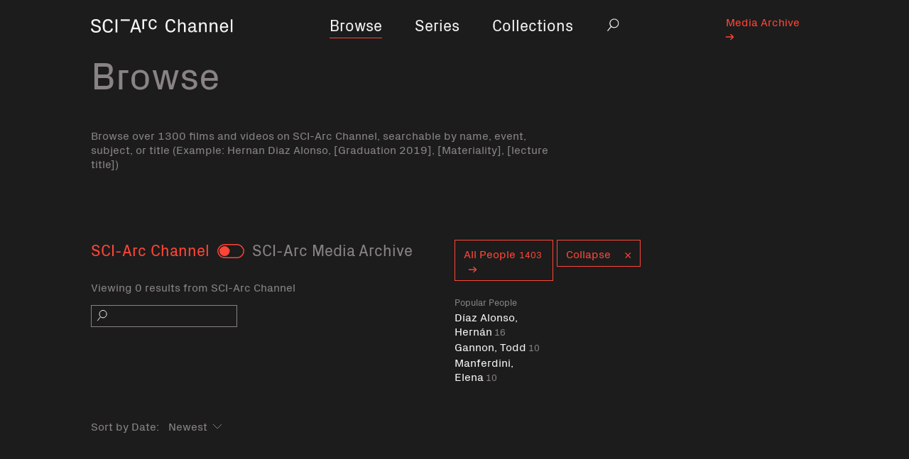

--- FILE ---
content_type: text/html; charset=utf-8
request_url: https://channel.sciarc.edu/browse?filterrific%5Bwith_tag%5D=Collapse
body_size: 3195
content:
<!DOCTYPE html><html lang="en"><head><title>Videos with tag Collapse - SCI-Arc Channel</title><meta name="csrf-param" content="authenticity_token" />
<meta name="csrf-token" content="ApisdTjdF+G2w1nxnwNl+3DCB5kmyv+EL5Cd2zba6ruomxMUVm1vnnNsGdp9HnKkY5EDze/ZaWgZ22I6mtQ5MA==" /><link rel="stylesheet" media="all" href="/assets/application-f1a7804c70e92094cebcefd1bc27152cd465516bc16ed3a0cafde1bf2e8bba38.css" data-turbolinks-track="reload" /><script src="/packs/application-94b5fbbf385d2e4baeec.js" data-turbolinks-track="reload"></script><meta content="width=device-width, initial-scale=1" name="viewport" /></head><body data-controller="navigation modal-search" data-modal-search-visible="false" data-navigation-mobile-visible="false"><a class="skip-content-button" href="#site-content">Skip to Main Content</a><div class="container wrap"><nav class="main-nav navbar-expand-lg navbar-light"><div class="main-nav__brand"><a href="/"><span class="sr-only">Home</span><svg role="img"><title>Sci Arc Channel</title><use xlink:href="/assets/symbols-13b2c1bc9b662556d626d2e32781e62474724d9fbedfcd9121d7594557cf5628.svg#logo"></use></svg></a></div><button class="navbar-toggler" data-action="navigation#open" title="Navigation open" type="button"><span class="sr-only">Navigation open</span><span class="navbar-toggler-icon"></span></button><div class="collapse navbar-collapse" id="navbarSupportedContent"><ul class="navbar-nav d-flex justify-content-center"><li class="nav-item active"><div class="nav-link"><a href="/browse">Browse</a></div><span class="sr-only" current=""></span></li><li class="nav-item"><div class="nav-link"><a href="/series">Series</a></div></li><li class="nav-item"><div class="nav-link"><a href="/collections">Collections</a></div></li><li class="nav-item search"><div class="nav-link" id="desktop-search"><button class="search-popover__trigger" data-action="modal-search#open" id="js-search-trigger" title="Search"><span class="sr-only">Search</span><svg><use xlink:href="/assets/symbols-13b2c1bc9b662556d626d2e32781e62474724d9fbedfcd9121d7594557cf5628.svg#search"></use></svg></button></div></li></ul><ul class="external-nav d-flex justify-content-end"><li class="nav-item nav-item__sci-arc"><div class="nav-link"><a href="http://channel.sciarc.edu/media-archive">Media Archive <svg xmlns="http://www.w3.org/2000/svg" width="11" height="8"><path d="M5.613 0h1.861L11 3.435v1.13L7.474 8H5.613l3.446-3.357H0V3.357h9.059z"/></svg></a></div></li></ul><span class="menu-close-x" data-mobile-menu-close="true"></span></div></nav><div class="inner-container" id="site-content"><div class="page-header" data-action="scroll@window-&gt;sticky-header#onScroll" data-collapsed="false" data-controller="sticky-header"><h1 class="page-header__title">Browse</h1></div><div class="page-header__description"><p>Browse over 1300 films and videos on SCI-Arc Channel, searchable by name, event, subject, or title (Example: Hernan Diaz Alonso, [Graduation 2019], [Materiality], [lecture title])</p>
</div><div class="video-browse-filters" data-controller="video-search"><form class="row" data-action="video-search#search" id="filterrific_filter" action="/browse" accept-charset="UTF-8" method="get"><input name="utf8" type="hidden" value="&#x2713;" /><div class="col-12 col-md-6"><div class="row"><div class="col-12 collection-filter"><h2 class="toggle-label red" data-action="click-&gt;video-search#displayAll">SCI-Arc Channel</h2><input data-action="video-search#search" data-target="video-search.archive" id="media-archive-only" type="checkbox" /><label class="collection-toggle" for="media-archive-only"><span class="sr-only">Toggle</span></label><h2 class="toggle-label" data-action="click-&gt;video-search#displayMediaArchive">SCI-Arc Media Archive </h2></div></div><div class="row" data-controller="media-archive-popover" id="results-text"><div class="col-12"><p class="results">Viewing 0 results from SCI-Arc Channel</p></div></div><div class="search-field"><i class="icon-search search-field__icon"></i><label class="sr-only" for="filterrific_search_query">Search</label><input class="filter-search search-field__input" data-target="video-search.query" type="text" name="filterrific[search_query]" id="filterrific_search_query" /></div></div><div class="people-and-tags" id="people-and-tags"><div class="people"><a href="/people"><span class="btn btn-outline-primary browse-list-button">All People<span class="count">1403</span><svg xmlns="http://www.w3.org/2000/svg" width="11" height="8"><path d="M5.613 0h1.861L11 3.435v1.13L7.474 8H5.613l3.446-3.357H0V3.357h9.059z"/></svg></span></a><div class="person-list"><div class="popular-label">Popular People</div><a class="popular-link" href="/people/diaz-alonso-hernan">Díaz Alonso, Hernán<span class="popular-count">16</span></a><a class="popular-link" href="/people/gannon-todd">Gannon, Todd<span class="popular-count">10</span></a><a class="popular-link" href="/people/manferdini-elena">Manferdini, Elena<span class="popular-count">10</span></a></div></div><div class="tags"><div class="tags-btn"><span class="btn btn-outline-primary browse-list-button" data-action="video-search#clearTag"><span class="tag-label">Collapse</span><i class="icon-red-close"></i></span></div></div><label class="sr-only" for="current-tag">Curent tag</label><input value="Collapse" id="current-tag" type="hidden" name="filterrific[with_tag]" /></div><div class="date-filter col-12"><label for="filterrific_ordered_by_date">Sort by Date:</label><select class="filter-select" data-action="video-search#search" data-target="video-search.order" name="filterrific[ordered_by_date]" id="filterrific_ordered_by_date"><option value="desc">Newest</option>
<option value="asc">Oldest</option></select></div></form></div><div id="filterrific_results"><div class="videos-collection"></div></div><div class="row" id="load-more"><div class="col-12"></div></div></div></div><footer><div class="container"><div class="row"><div class="col-12 col-md-6 strapline"><strong class="highlight bold">SCI-Arc </strong>teaches architects to engage, speculate, and innovate, to take the lead in reimagining the limits of architecture.<br /><span class="btn btn-outline-primary footer-btn"><a href="https://sciarc.edu">sciarc.edu<svg xmlns="http://www.w3.org/2000/svg" width="11" height="8"><path d="M5.613 0h1.861L11 3.435v1.13L7.474 8H5.613l3.446-3.357H0V3.357h9.059z"/></svg></a></span></div><div class="col-12 col-md-2 ml-auto address">960 East 3rd Street<br />Los Angeles, CA 90013<br /><a href="/cdn-cgi/l/email-protection#bac9d9d3dbc8d9d9d2dbd4d4dfd6fac9d9d3dbc8d994dfdecf"><span class="__cf_email__" data-cfemail="f586969c948796969d949b9b9099b586969c948796db909180">[email&#160;protected]</span></a><br />2136132200</div><div class="col-12 col-md-2 copyright"> ©2019 SCI-Arc</div></div></div></footer><div class="mobile-nav" id="js-mobile-nav"><ul class="mobile-nav__list"><li class="mobile-nav__item is-active"><a href="/browse">Browse</a></li><li class="mobile-nav__item"><a href="/series">Series</a></li><li class="mobile-nav__item"><a href="/collections">Collections</a></li><li class="mobile-nav__item is-small is-external"><a href="http://channel.sciarc.edu/media-archive">Media Archive <svg xmlns="http://www.w3.org/2000/svg" width="11" height="8"><path d="M5.613 0h1.861L11 3.435v1.13L7.474 8H5.613l3.446-3.357H0V3.357h9.059z"/></svg></a></li></ul><button class="mobile-nav__close-icon" data-action="navigation#close" title="Close navigation"><span class="sr-only">Close navigation</span></button></div><div class="mobile-nav__dimmer-overlay" data-action="click-&gt;navigation#close" id="js-mobile-nav__overlay"></div><div aria-hidden="true" data-controller="media-archive-popover" id="media-archive-popover" tabindex="-1"><div class="container ma-popover-container"><div class="row"><div class="col-12 col-md-8 content"><div class="row"><div class="col-10 col-md-11"><h1>SCI-Arc Media Archive</h1></div><div class="col-2 col-md-1"><span class="close-x" data-action="click-&gt;media-archive-popover#hide" data-ma-info-close="true"></span></div></div><div class="row"><div class="col-11"><p>The SCI-Arc Media Archive is a continuously-expanding online showcase with over 1000 hours of video, featuring the world’s most significant architects, designers, and theorists—including 11 Pritzker Prize winners—from 1972 to now, offered to the public unedited, for students, scholars and anybody with an interest in architecture, Los Angeles and experimental design. </p>

<p>From the beginning, SCI-Arc has actively engaged the community with public programs, including a lecture series, which started in 1974 and still happens Wednesday nights. Most of these videos document public events held at SCI-Arc. Support for the Media Archive was provided by The Getty Foundation and the National Endowment for the Arts.</p>
</div></div></div></div></div></div><div class="search-popover" data-action="keydown@window-&gt;modal-search#handleEsc" id="js-search"><form data-action="modal-search#search"><label class="sr-only" for="js-search__input">Search in modal</label><input class="search-popover__input" data-target="modal-search.query" id="js-search__input" name="q" placeholder="Search" type="text" /><button class="search-popover__clear" data-action="modal-search#clear" id="js-search__clear" title="Clear search" type="button"><span class="sr-only">Clear search</span><i class="icon-clear-search"></i></button><button class="search-popover__close-icon" data-action="modal-search#close" id="js-search__close" title="Close search modal" type="button"><span class="sr-only">Close search</span></button></form></div><div class="search-popover__dimmer-overlay" id="js-search__overlay"></div><script data-cfasync="false" src="/cdn-cgi/scripts/5c5dd728/cloudflare-static/email-decode.min.js"></script><script defer src="https://static.cloudflareinsights.com/beacon.min.js/vcd15cbe7772f49c399c6a5babf22c1241717689176015" integrity="sha512-ZpsOmlRQV6y907TI0dKBHq9Md29nnaEIPlkf84rnaERnq6zvWvPUqr2ft8M1aS28oN72PdrCzSjY4U6VaAw1EQ==" data-cf-beacon='{"version":"2024.11.0","token":"f83aeb4fc440455a96d0363f7880618e","r":1,"server_timing":{"name":{"cfCacheStatus":true,"cfEdge":true,"cfExtPri":true,"cfL4":true,"cfOrigin":true,"cfSpeedBrain":true},"location_startswith":null}}' crossorigin="anonymous"></script>
</body></html>

--- FILE ---
content_type: text/css
request_url: https://channel.sciarc.edu/assets/application-f1a7804c70e92094cebcefd1bc27152cd465516bc16ed3a0cafde1bf2e8bba38.css
body_size: 76294
content:
/*!
 * Bootstrap v4.0.0-beta (https://getbootstrap.com)
 * Copyright 2011-2017 The Bootstrap Authors
 * Copyright 2011-2017 Twitter, Inc.
 * Licensed under MIT (https://github.com/twbs/bootstrap/blob/master/LICENSE)
 */@media print{*,*::before,*::after{text-shadow:none !important;-webkit-box-shadow:none !important;box-shadow:none !important}a,a:visited{text-decoration:underline}abbr[title]::after{content:" (" attr(title) ")"}pre{white-space:pre-wrap !important}pre,blockquote{border:1px solid #999;page-break-inside:avoid}thead{display:table-header-group}tr,img{page-break-inside:avoid}p,h2,h3{orphans:3;widows:3}h2,h3{page-break-after:avoid}.navbar{display:none}.badge{border:1px solid #000}.table{border-collapse:collapse !important}.table td,.table th{background-color:#fff !important}.table-bordered th,.table-bordered td{border:1px solid #ddd !important}}html{-webkit-box-sizing:border-box;box-sizing:border-box;font-family:sans-serif;line-height:1.15;-webkit-text-size-adjust:100%;-ms-text-size-adjust:100%;-ms-overflow-style:scrollbar;-webkit-tap-highlight-color:transparent}*,*::before,*::after{-webkit-box-sizing:inherit;box-sizing:inherit}@-ms-viewport{width:device-width}article,aside,dialog,figcaption,figure,footer,header,hgroup,main,nav,section{display:block}body{margin:0;font-family:-apple-system, BlinkMacSystemFont, "Segoe UI", Roboto, "Helvetica Neue", Arial, sans-serif;font-size:1rem;font-weight:normal;line-height:1.5;color:#212529;background-color:#fff}[tabindex="-1"]:focus{outline:none !important}hr{-webkit-box-sizing:content-box;box-sizing:content-box;height:0;overflow:visible}h1,h2,h3,h4,h5,h6{margin-top:0;margin-bottom:.5rem}p{margin-top:0;margin-bottom:1rem}abbr[title],abbr[data-original-title]{text-decoration:underline;-webkit-text-decoration:underline dotted;text-decoration:underline dotted;cursor:help;border-bottom:0}address{margin-bottom:1rem;font-style:normal;line-height:inherit}ol,ul,dl{margin-top:0;margin-bottom:1rem}ol ol,ul ul,ol ul,ul ol{margin-bottom:0}dt{font-weight:bold}dd{margin-bottom:.5rem;margin-left:0}blockquote{margin:0 0 1rem}dfn{font-style:italic}b,strong{font-weight:bolder}small{font-size:80%}sub,sup{position:relative;font-size:75%;line-height:0;vertical-align:baseline}sub{bottom:-.25em}sup{top:-.5em}a{color:#007bff;text-decoration:none;background-color:transparent;-webkit-text-decoration-skip:objects}a:hover{color:#0056b3;text-decoration:underline}a:not([href]):not([tabindex]){color:inherit;text-decoration:none}a:not([href]):not([tabindex]):focus,a:not([href]):not([tabindex]):hover{color:inherit;text-decoration:none}a:not([href]):not([tabindex]):focus{outline:0}pre,code,kbd,samp{font-family:monospace, monospace;font-size:1em}pre{margin-top:0;margin-bottom:1rem;overflow:auto}figure{margin:0 0 1rem}img{vertical-align:middle;border-style:none}svg:not(:root){overflow:hidden}a,area,button,[role="button"],input,label,select,summary,textarea{-ms-touch-action:manipulation;touch-action:manipulation}table{border-collapse:collapse}caption{padding-top:0.75rem;padding-bottom:0.75rem;color:#868e96;text-align:left;caption-side:bottom}th{text-align:left}label{display:inline-block;margin-bottom:.5rem}button:focus{outline:1px dotted;outline:5px auto -webkit-focus-ring-color}input,button,select,optgroup,textarea{margin:0;font-family:inherit;font-size:inherit;line-height:inherit}button,input{overflow:visible}button,select{text-transform:none}button,html [type="button"],[type="reset"],[type="submit"]{-webkit-appearance:button}button::-moz-focus-inner,[type="button"]::-moz-focus-inner,[type="reset"]::-moz-focus-inner,[type="submit"]::-moz-focus-inner{padding:0;border-style:none}input[type="radio"],input[type="checkbox"]{-webkit-box-sizing:border-box;box-sizing:border-box;padding:0}input[type="date"],input[type="time"],input[type="datetime-local"],input[type="month"]{-webkit-appearance:listbox}textarea{overflow:auto;resize:vertical}fieldset{min-width:0;padding:0;margin:0;border:0}legend{display:block;width:100%;max-width:100%;padding:0;margin-bottom:.5rem;font-size:1.5rem;line-height:inherit;color:inherit;white-space:normal}progress{vertical-align:baseline}[type="number"]::-webkit-inner-spin-button,[type="number"]::-webkit-outer-spin-button{height:auto}[type="search"]{outline-offset:-2px;-webkit-appearance:none}[type="search"]::-webkit-search-cancel-button,[type="search"]::-webkit-search-decoration{-webkit-appearance:none}::-webkit-file-upload-button{font:inherit;-webkit-appearance:button}output{display:inline-block}summary{display:list-item}template{display:none}[hidden]{display:none !important}h1,h2,h3,h4,h5,h6,.h1,.h2,.h3,.h4,.h5,.h6{margin-bottom:0.5rem;font-family:inherit;font-weight:500;line-height:1.1;color:inherit}h1,.h1{font-size:2.5rem}h2,.h2{font-size:2rem}h3,.h3{font-size:1.75rem}h4,.h4{font-size:1.5rem}h5,.h5{font-size:1.25rem}h6,.h6{font-size:1rem}.lead{font-size:1.25rem;font-weight:300}.display-1{font-size:6rem;font-weight:300;line-height:1.1}.display-2{font-size:5.5rem;font-weight:300;line-height:1.1}.display-3{font-size:4.5rem;font-weight:300;line-height:1.1}.display-4{font-size:3.5rem;font-weight:300;line-height:1.1}hr{margin-top:1rem;margin-bottom:1rem;border:0;border-top:1px solid rgba(0,0,0,0.1)}small,.small{font-size:80%;font-weight:normal}mark,.mark{padding:0.2em;background-color:#fcf8e3}.list-unstyled{padding-left:0;list-style:none}.list-inline{padding-left:0;list-style:none}.list-inline-item{display:inline-block}.list-inline-item:not(:last-child){margin-right:5px}.initialism{font-size:90%;text-transform:uppercase}.blockquote{margin-bottom:1rem;font-size:1.25rem}.blockquote-footer{display:block;font-size:80%;color:#868e96}.blockquote-footer::before{content:"\2014 \00A0"}.img-fluid{max-width:100%;height:auto}.img-thumbnail{padding:0.25rem;background-color:#fff;border:1px solid #ddd;border-radius:0.25rem;-webkit-transition:all 0.2s ease-in-out;transition:all 0.2s ease-in-out;max-width:100%;height:auto}.figure{display:inline-block}.figure-img{margin-bottom:0.5rem;line-height:1}.figure-caption{font-size:90%;color:#868e96}code,kbd,pre,samp{font-family:Menlo, Monaco, Consolas, "Liberation Mono", "Courier New", monospace}code{padding:0.2rem 0.4rem;font-size:90%;color:#bd4147;background-color:#f8f9fa;border-radius:0.25rem}a>code{padding:0;color:inherit;background-color:inherit}kbd{padding:0.2rem 0.4rem;font-size:90%;color:#fff;background-color:#212529;border-radius:0.2rem}kbd kbd{padding:0;font-size:100%;font-weight:bold}pre{display:block;margin-top:0;margin-bottom:1rem;font-size:90%;color:#212529}pre code{padding:0;font-size:inherit;color:inherit;background-color:transparent;border-radius:0}.pre-scrollable{max-height:340px;overflow-y:scroll}.container{margin-right:auto;margin-left:auto;padding-right:15px;padding-left:15px;width:100%}@media (min-width: 576px){.container{max-width:540px}}@media (min-width: 768px){.container{max-width:720px}}@media (min-width: 992px){.container{max-width:960px}}@media (min-width: 1200px){.container{max-width:1140px}}.container-fluid{width:100%;margin-right:auto;margin-left:auto;padding-right:15px;padding-left:15px;width:100%}.row{display:-webkit-box;display:-ms-flexbox;display:flex;-ms-flex-wrap:wrap;flex-wrap:wrap;margin-right:-15px;margin-left:-15px}.no-gutters{margin-right:0;margin-left:0}.no-gutters>.col,.no-gutters>[class*="col-"]{padding-right:0;padding-left:0}.col-1,.col-2,.col-3,.col-4,.col-5,.col-6,.col-7,.col-8,.col-9,.col-10,.col-11,.col-12,.col,.col-auto,.col-sm-1,.col-sm-2,.col-sm-3,.col-sm-4,.col-sm-5,.col-sm-6,.col-sm-7,.col-sm-8,.col-sm-9,.col-sm-10,.col-sm-11,.col-sm-12,.col-sm,.col-sm-auto,.col-md-1,.col-md-2,.col-md-3,.col-md-4,.col-md-5,.col-md-6,.col-md-7,.col-md-8,.col-md-9,.col-md-10,.col-md-11,.col-md-12,.col-md,.col-md-auto,.col-lg-1,.col-lg-2,.col-lg-3,.col-lg-4,.col-lg-5,.col-lg-6,.col-lg-7,.col-lg-8,.col-lg-9,.col-lg-10,.col-lg-11,.col-lg-12,.col-lg,.col-lg-auto,.col-xl-1,.col-xl-2,.col-xl-3,.col-xl-4,.col-xl-5,.col-xl-6,.col-xl-7,.col-xl-8,.col-xl-9,.col-xl-10,.col-xl-11,.col-xl-12,.col-xl,.col-xl-auto{position:relative;width:100%;min-height:1px;padding-right:15px;padding-left:15px}.col{-ms-flex-preferred-size:0;flex-basis:0;-webkit-box-flex:1;-ms-flex-positive:1;flex-grow:1;max-width:100%}.col-auto{-webkit-box-flex:0;-ms-flex:0 0 auto;flex:0 0 auto;width:auto;max-width:none}.col-1{-webkit-box-flex:0;-ms-flex:0 0 8.3333333333%;flex:0 0 8.3333333333%;max-width:8.3333333333%}.col-2{-webkit-box-flex:0;-ms-flex:0 0 16.6666666667%;flex:0 0 16.6666666667%;max-width:16.6666666667%}.col-3{-webkit-box-flex:0;-ms-flex:0 0 25%;flex:0 0 25%;max-width:25%}.col-4{-webkit-box-flex:0;-ms-flex:0 0 33.3333333333%;flex:0 0 33.3333333333%;max-width:33.3333333333%}.col-5{-webkit-box-flex:0;-ms-flex:0 0 41.6666666667%;flex:0 0 41.6666666667%;max-width:41.6666666667%}.col-6{-webkit-box-flex:0;-ms-flex:0 0 50%;flex:0 0 50%;max-width:50%}.col-7{-webkit-box-flex:0;-ms-flex:0 0 58.3333333333%;flex:0 0 58.3333333333%;max-width:58.3333333333%}.col-8{-webkit-box-flex:0;-ms-flex:0 0 66.6666666667%;flex:0 0 66.6666666667%;max-width:66.6666666667%}.col-9{-webkit-box-flex:0;-ms-flex:0 0 75%;flex:0 0 75%;max-width:75%}.col-10{-webkit-box-flex:0;-ms-flex:0 0 83.3333333333%;flex:0 0 83.3333333333%;max-width:83.3333333333%}.col-11{-webkit-box-flex:0;-ms-flex:0 0 91.6666666667%;flex:0 0 91.6666666667%;max-width:91.6666666667%}.col-12{-webkit-box-flex:0;-ms-flex:0 0 100%;flex:0 0 100%;max-width:100%}.order-1{-webkit-box-ordinal-group:2;-ms-flex-order:1;order:1}.order-2{-webkit-box-ordinal-group:3;-ms-flex-order:2;order:2}.order-3{-webkit-box-ordinal-group:4;-ms-flex-order:3;order:3}.order-4{-webkit-box-ordinal-group:5;-ms-flex-order:4;order:4}.order-5{-webkit-box-ordinal-group:6;-ms-flex-order:5;order:5}.order-6{-webkit-box-ordinal-group:7;-ms-flex-order:6;order:6}.order-7{-webkit-box-ordinal-group:8;-ms-flex-order:7;order:7}.order-8{-webkit-box-ordinal-group:9;-ms-flex-order:8;order:8}.order-9{-webkit-box-ordinal-group:10;-ms-flex-order:9;order:9}.order-10{-webkit-box-ordinal-group:11;-ms-flex-order:10;order:10}.order-11{-webkit-box-ordinal-group:12;-ms-flex-order:11;order:11}.order-12{-webkit-box-ordinal-group:13;-ms-flex-order:12;order:12}@media (min-width: 576px){.col-sm{-ms-flex-preferred-size:0;flex-basis:0;-webkit-box-flex:1;-ms-flex-positive:1;flex-grow:1;max-width:100%}.col-sm-auto{-webkit-box-flex:0;-ms-flex:0 0 auto;flex:0 0 auto;width:auto;max-width:none}.col-sm-1{-webkit-box-flex:0;-ms-flex:0 0 8.3333333333%;flex:0 0 8.3333333333%;max-width:8.3333333333%}.col-sm-2{-webkit-box-flex:0;-ms-flex:0 0 16.6666666667%;flex:0 0 16.6666666667%;max-width:16.6666666667%}.col-sm-3{-webkit-box-flex:0;-ms-flex:0 0 25%;flex:0 0 25%;max-width:25%}.col-sm-4{-webkit-box-flex:0;-ms-flex:0 0 33.3333333333%;flex:0 0 33.3333333333%;max-width:33.3333333333%}.col-sm-5{-webkit-box-flex:0;-ms-flex:0 0 41.6666666667%;flex:0 0 41.6666666667%;max-width:41.6666666667%}.col-sm-6{-webkit-box-flex:0;-ms-flex:0 0 50%;flex:0 0 50%;max-width:50%}.col-sm-7{-webkit-box-flex:0;-ms-flex:0 0 58.3333333333%;flex:0 0 58.3333333333%;max-width:58.3333333333%}.col-sm-8{-webkit-box-flex:0;-ms-flex:0 0 66.6666666667%;flex:0 0 66.6666666667%;max-width:66.6666666667%}.col-sm-9{-webkit-box-flex:0;-ms-flex:0 0 75%;flex:0 0 75%;max-width:75%}.col-sm-10{-webkit-box-flex:0;-ms-flex:0 0 83.3333333333%;flex:0 0 83.3333333333%;max-width:83.3333333333%}.col-sm-11{-webkit-box-flex:0;-ms-flex:0 0 91.6666666667%;flex:0 0 91.6666666667%;max-width:91.6666666667%}.col-sm-12{-webkit-box-flex:0;-ms-flex:0 0 100%;flex:0 0 100%;max-width:100%}.order-sm-1{-webkit-box-ordinal-group:2;-ms-flex-order:1;order:1}.order-sm-2{-webkit-box-ordinal-group:3;-ms-flex-order:2;order:2}.order-sm-3{-webkit-box-ordinal-group:4;-ms-flex-order:3;order:3}.order-sm-4{-webkit-box-ordinal-group:5;-ms-flex-order:4;order:4}.order-sm-5{-webkit-box-ordinal-group:6;-ms-flex-order:5;order:5}.order-sm-6{-webkit-box-ordinal-group:7;-ms-flex-order:6;order:6}.order-sm-7{-webkit-box-ordinal-group:8;-ms-flex-order:7;order:7}.order-sm-8{-webkit-box-ordinal-group:9;-ms-flex-order:8;order:8}.order-sm-9{-webkit-box-ordinal-group:10;-ms-flex-order:9;order:9}.order-sm-10{-webkit-box-ordinal-group:11;-ms-flex-order:10;order:10}.order-sm-11{-webkit-box-ordinal-group:12;-ms-flex-order:11;order:11}.order-sm-12{-webkit-box-ordinal-group:13;-ms-flex-order:12;order:12}}@media (min-width: 768px){.col-md{-ms-flex-preferred-size:0;flex-basis:0;-webkit-box-flex:1;-ms-flex-positive:1;flex-grow:1;max-width:100%}.col-md-auto{-webkit-box-flex:0;-ms-flex:0 0 auto;flex:0 0 auto;width:auto;max-width:none}.col-md-1{-webkit-box-flex:0;-ms-flex:0 0 8.3333333333%;flex:0 0 8.3333333333%;max-width:8.3333333333%}.col-md-2{-webkit-box-flex:0;-ms-flex:0 0 16.6666666667%;flex:0 0 16.6666666667%;max-width:16.6666666667%}.col-md-3{-webkit-box-flex:0;-ms-flex:0 0 25%;flex:0 0 25%;max-width:25%}.col-md-4{-webkit-box-flex:0;-ms-flex:0 0 33.3333333333%;flex:0 0 33.3333333333%;max-width:33.3333333333%}.col-md-5{-webkit-box-flex:0;-ms-flex:0 0 41.6666666667%;flex:0 0 41.6666666667%;max-width:41.6666666667%}.col-md-6{-webkit-box-flex:0;-ms-flex:0 0 50%;flex:0 0 50%;max-width:50%}.col-md-7{-webkit-box-flex:0;-ms-flex:0 0 58.3333333333%;flex:0 0 58.3333333333%;max-width:58.3333333333%}.col-md-8{-webkit-box-flex:0;-ms-flex:0 0 66.6666666667%;flex:0 0 66.6666666667%;max-width:66.6666666667%}.col-md-9{-webkit-box-flex:0;-ms-flex:0 0 75%;flex:0 0 75%;max-width:75%}.col-md-10{-webkit-box-flex:0;-ms-flex:0 0 83.3333333333%;flex:0 0 83.3333333333%;max-width:83.3333333333%}.col-md-11{-webkit-box-flex:0;-ms-flex:0 0 91.6666666667%;flex:0 0 91.6666666667%;max-width:91.6666666667%}.col-md-12{-webkit-box-flex:0;-ms-flex:0 0 100%;flex:0 0 100%;max-width:100%}.order-md-1{-webkit-box-ordinal-group:2;-ms-flex-order:1;order:1}.order-md-2{-webkit-box-ordinal-group:3;-ms-flex-order:2;order:2}.order-md-3{-webkit-box-ordinal-group:4;-ms-flex-order:3;order:3}.order-md-4{-webkit-box-ordinal-group:5;-ms-flex-order:4;order:4}.order-md-5{-webkit-box-ordinal-group:6;-ms-flex-order:5;order:5}.order-md-6{-webkit-box-ordinal-group:7;-ms-flex-order:6;order:6}.order-md-7{-webkit-box-ordinal-group:8;-ms-flex-order:7;order:7}.order-md-8{-webkit-box-ordinal-group:9;-ms-flex-order:8;order:8}.order-md-9{-webkit-box-ordinal-group:10;-ms-flex-order:9;order:9}.order-md-10{-webkit-box-ordinal-group:11;-ms-flex-order:10;order:10}.order-md-11{-webkit-box-ordinal-group:12;-ms-flex-order:11;order:11}.order-md-12{-webkit-box-ordinal-group:13;-ms-flex-order:12;order:12}}@media (min-width: 992px){.col-lg{-ms-flex-preferred-size:0;flex-basis:0;-webkit-box-flex:1;-ms-flex-positive:1;flex-grow:1;max-width:100%}.col-lg-auto{-webkit-box-flex:0;-ms-flex:0 0 auto;flex:0 0 auto;width:auto;max-width:none}.col-lg-1{-webkit-box-flex:0;-ms-flex:0 0 8.3333333333%;flex:0 0 8.3333333333%;max-width:8.3333333333%}.col-lg-2{-webkit-box-flex:0;-ms-flex:0 0 16.6666666667%;flex:0 0 16.6666666667%;max-width:16.6666666667%}.col-lg-3{-webkit-box-flex:0;-ms-flex:0 0 25%;flex:0 0 25%;max-width:25%}.col-lg-4{-webkit-box-flex:0;-ms-flex:0 0 33.3333333333%;flex:0 0 33.3333333333%;max-width:33.3333333333%}.col-lg-5{-webkit-box-flex:0;-ms-flex:0 0 41.6666666667%;flex:0 0 41.6666666667%;max-width:41.6666666667%}.col-lg-6{-webkit-box-flex:0;-ms-flex:0 0 50%;flex:0 0 50%;max-width:50%}.col-lg-7{-webkit-box-flex:0;-ms-flex:0 0 58.3333333333%;flex:0 0 58.3333333333%;max-width:58.3333333333%}.col-lg-8{-webkit-box-flex:0;-ms-flex:0 0 66.6666666667%;flex:0 0 66.6666666667%;max-width:66.6666666667%}.col-lg-9{-webkit-box-flex:0;-ms-flex:0 0 75%;flex:0 0 75%;max-width:75%}.col-lg-10{-webkit-box-flex:0;-ms-flex:0 0 83.3333333333%;flex:0 0 83.3333333333%;max-width:83.3333333333%}.col-lg-11{-webkit-box-flex:0;-ms-flex:0 0 91.6666666667%;flex:0 0 91.6666666667%;max-width:91.6666666667%}.col-lg-12{-webkit-box-flex:0;-ms-flex:0 0 100%;flex:0 0 100%;max-width:100%}.order-lg-1{-webkit-box-ordinal-group:2;-ms-flex-order:1;order:1}.order-lg-2{-webkit-box-ordinal-group:3;-ms-flex-order:2;order:2}.order-lg-3{-webkit-box-ordinal-group:4;-ms-flex-order:3;order:3}.order-lg-4{-webkit-box-ordinal-group:5;-ms-flex-order:4;order:4}.order-lg-5{-webkit-box-ordinal-group:6;-ms-flex-order:5;order:5}.order-lg-6{-webkit-box-ordinal-group:7;-ms-flex-order:6;order:6}.order-lg-7{-webkit-box-ordinal-group:8;-ms-flex-order:7;order:7}.order-lg-8{-webkit-box-ordinal-group:9;-ms-flex-order:8;order:8}.order-lg-9{-webkit-box-ordinal-group:10;-ms-flex-order:9;order:9}.order-lg-10{-webkit-box-ordinal-group:11;-ms-flex-order:10;order:10}.order-lg-11{-webkit-box-ordinal-group:12;-ms-flex-order:11;order:11}.order-lg-12{-webkit-box-ordinal-group:13;-ms-flex-order:12;order:12}}@media (min-width: 1200px){.col-xl{-ms-flex-preferred-size:0;flex-basis:0;-webkit-box-flex:1;-ms-flex-positive:1;flex-grow:1;max-width:100%}.col-xl-auto{-webkit-box-flex:0;-ms-flex:0 0 auto;flex:0 0 auto;width:auto;max-width:none}.col-xl-1{-webkit-box-flex:0;-ms-flex:0 0 8.3333333333%;flex:0 0 8.3333333333%;max-width:8.3333333333%}.col-xl-2{-webkit-box-flex:0;-ms-flex:0 0 16.6666666667%;flex:0 0 16.6666666667%;max-width:16.6666666667%}.col-xl-3{-webkit-box-flex:0;-ms-flex:0 0 25%;flex:0 0 25%;max-width:25%}.col-xl-4{-webkit-box-flex:0;-ms-flex:0 0 33.3333333333%;flex:0 0 33.3333333333%;max-width:33.3333333333%}.col-xl-5{-webkit-box-flex:0;-ms-flex:0 0 41.6666666667%;flex:0 0 41.6666666667%;max-width:41.6666666667%}.col-xl-6{-webkit-box-flex:0;-ms-flex:0 0 50%;flex:0 0 50%;max-width:50%}.col-xl-7{-webkit-box-flex:0;-ms-flex:0 0 58.3333333333%;flex:0 0 58.3333333333%;max-width:58.3333333333%}.col-xl-8{-webkit-box-flex:0;-ms-flex:0 0 66.6666666667%;flex:0 0 66.6666666667%;max-width:66.6666666667%}.col-xl-9{-webkit-box-flex:0;-ms-flex:0 0 75%;flex:0 0 75%;max-width:75%}.col-xl-10{-webkit-box-flex:0;-ms-flex:0 0 83.3333333333%;flex:0 0 83.3333333333%;max-width:83.3333333333%}.col-xl-11{-webkit-box-flex:0;-ms-flex:0 0 91.6666666667%;flex:0 0 91.6666666667%;max-width:91.6666666667%}.col-xl-12{-webkit-box-flex:0;-ms-flex:0 0 100%;flex:0 0 100%;max-width:100%}.order-xl-1{-webkit-box-ordinal-group:2;-ms-flex-order:1;order:1}.order-xl-2{-webkit-box-ordinal-group:3;-ms-flex-order:2;order:2}.order-xl-3{-webkit-box-ordinal-group:4;-ms-flex-order:3;order:3}.order-xl-4{-webkit-box-ordinal-group:5;-ms-flex-order:4;order:4}.order-xl-5{-webkit-box-ordinal-group:6;-ms-flex-order:5;order:5}.order-xl-6{-webkit-box-ordinal-group:7;-ms-flex-order:6;order:6}.order-xl-7{-webkit-box-ordinal-group:8;-ms-flex-order:7;order:7}.order-xl-8{-webkit-box-ordinal-group:9;-ms-flex-order:8;order:8}.order-xl-9{-webkit-box-ordinal-group:10;-ms-flex-order:9;order:9}.order-xl-10{-webkit-box-ordinal-group:11;-ms-flex-order:10;order:10}.order-xl-11{-webkit-box-ordinal-group:12;-ms-flex-order:11;order:11}.order-xl-12{-webkit-box-ordinal-group:13;-ms-flex-order:12;order:12}}.table{width:100%;max-width:100%;margin-bottom:1rem;background-color:transparent}.table th,.table td{padding:0.75rem;vertical-align:top;border-top:1px solid #e9ecef}.table thead th{vertical-align:bottom;border-bottom:2px solid #e9ecef}.table tbody+tbody{border-top:2px solid #e9ecef}.table .table{background-color:#fff}.table-sm th,.table-sm td{padding:0.3rem}.table-bordered{border:1px solid #e9ecef}.table-bordered th,.table-bordered td{border:1px solid #e9ecef}.table-bordered thead th,.table-bordered thead td{border-bottom-width:2px}.table-striped tbody tr:nth-of-type(odd){background-color:rgba(0,0,0,0.05)}.table-hover tbody tr:hover{background-color:rgba(0,0,0,0.075)}.table-primary,.table-primary>th,.table-primary>td{background-color:#b8daff}.table-hover .table-primary:hover{background-color:#9fcdff}.table-hover .table-primary:hover>td,.table-hover .table-primary:hover>th{background-color:#9fcdff}.table-secondary,.table-secondary>th,.table-secondary>td{background-color:#dddfe2}.table-hover .table-secondary:hover{background-color:#cfd2d6}.table-hover .table-secondary:hover>td,.table-hover .table-secondary:hover>th{background-color:#cfd2d6}.table-success,.table-success>th,.table-success>td{background-color:#c3e6cb}.table-hover .table-success:hover{background-color:#b1dfbb}.table-hover .table-success:hover>td,.table-hover .table-success:hover>th{background-color:#b1dfbb}.table-info,.table-info>th,.table-info>td{background-color:#bee5eb}.table-hover .table-info:hover{background-color:#abdde5}.table-hover .table-info:hover>td,.table-hover .table-info:hover>th{background-color:#abdde5}.table-warning,.table-warning>th,.table-warning>td{background-color:#ffeeba}.table-hover .table-warning:hover{background-color:#ffe8a1}.table-hover .table-warning:hover>td,.table-hover .table-warning:hover>th{background-color:#ffe8a1}.table-danger,.table-danger>th,.table-danger>td{background-color:#f5c6cb}.table-hover .table-danger:hover{background-color:#f1b0b7}.table-hover .table-danger:hover>td,.table-hover .table-danger:hover>th{background-color:#f1b0b7}.table-light,.table-light>th,.table-light>td{background-color:#fdfdfe}.table-hover .table-light:hover{background-color:#ececf6}.table-hover .table-light:hover>td,.table-hover .table-light:hover>th{background-color:#ececf6}.table-dark,.table-dark>th,.table-dark>td{background-color:#c6c8ca}.table-hover .table-dark:hover{background-color:#b9bbbe}.table-hover .table-dark:hover>td,.table-hover .table-dark:hover>th{background-color:#b9bbbe}.table-active,.table-active>th,.table-active>td{background-color:rgba(0,0,0,0.075)}.table-hover .table-active:hover{background-color:rgba(0,0,0,0.075)}.table-hover .table-active:hover>td,.table-hover .table-active:hover>th{background-color:rgba(0,0,0,0.075)}.thead-inverse th{color:#fff;background-color:#212529}.thead-default th{color:#495057;background-color:#e9ecef}.table-inverse{color:#fff;background-color:#212529}.table-inverse th,.table-inverse td,.table-inverse thead th{border-color:#32383e}.table-inverse.table-bordered{border:0}.table-inverse.table-striped tbody tr:nth-of-type(odd){background-color:rgba(255,255,255,0.05)}.table-inverse.table-hover tbody tr:hover{background-color:rgba(255,255,255,0.075)}@media (max-width: 991px){.table-responsive{display:block;width:100%;overflow-x:auto;-ms-overflow-style:-ms-autohiding-scrollbar}.table-responsive.table-bordered{border:0}}.form-control{display:block;width:100%;padding:0.5rem 0.75rem;font-size:1rem;line-height:1.25;color:#495057;background-color:#fff;background-image:none;background-clip:padding-box;border:1px solid rgba(0,0,0,0.15);border-radius:0.25rem;-webkit-transition:border-color ease-in-out 0.15s, -webkit-box-shadow ease-in-out 0.15s;transition:border-color ease-in-out 0.15s, -webkit-box-shadow ease-in-out 0.15s;transition:border-color ease-in-out 0.15s, box-shadow ease-in-out 0.15s;transition:border-color ease-in-out 0.15s, box-shadow ease-in-out 0.15s, -webkit-box-shadow ease-in-out 0.15s}.form-control::-ms-expand{background-color:transparent;border:0}.form-control:focus{color:#495057;background-color:#fff;border-color:#80bdff;outline:none}.form-control::-webkit-input-placeholder{color:#868e96;opacity:1}.form-control:-ms-input-placeholder{color:#868e96;opacity:1}.form-control::-ms-input-placeholder{color:#868e96;opacity:1}.form-control::placeholder{color:#868e96;opacity:1}.form-control:disabled,.form-control[readonly]{background-color:#e9ecef;opacity:1}select.form-control:not([size]):not([multiple]){height:calc(2.25rem + 2px)}select.form-control:focus::-ms-value{color:#495057;background-color:#fff}.form-control-file,.form-control-range{display:block}.col-form-label{padding-top:calc(0.5rem - 1px * 2);padding-bottom:calc(0.5rem - 1px * 2);margin-bottom:0}.col-form-label-lg{padding-top:calc(0.5rem - 1px * 2);padding-bottom:calc(0.5rem - 1px * 2);font-size:1.25rem}.col-form-label-sm{padding-top:calc(0.25rem - 1px * 2);padding-bottom:calc(0.25rem - 1px * 2);font-size:0.875rem}.col-form-legend{padding-top:0.5rem;padding-bottom:0.5rem;margin-bottom:0;font-size:1rem}.form-control-plaintext{padding-top:0.5rem;padding-bottom:0.5rem;margin-bottom:0;line-height:1.25;border:solid transparent;border-width:1px 0}.form-control-plaintext.form-control-sm,.input-group-sm>.form-control-plaintext.form-control,.input-group-sm>.form-control-plaintext.input-group-addon,.input-group-sm>.input-group-btn>.form-control-plaintext.btn,.form-control-plaintext.form-control-lg,.input-group-lg>.form-control-plaintext.form-control,.input-group-lg>.form-control-plaintext.input-group-addon,.input-group-lg>.input-group-btn>.form-control-plaintext.btn{padding-right:0;padding-left:0}.form-control-sm,.input-group-sm>.form-control,.input-group-sm>.input-group-addon,.input-group-sm>.input-group-btn>.btn{padding:0.25rem 0.5rem;font-size:0.875rem;line-height:1.5;border-radius:0.2rem}select.form-control-sm:not([size]):not([multiple]),.input-group-sm>select.form-control:not([size]):not([multiple]),.input-group-sm>select.input-group-addon:not([size]):not([multiple]),.input-group-sm>.input-group-btn>select.btn:not([size]):not([multiple]){height:calc(1.8125rem + 2px)}.form-control-lg,.input-group-lg>.form-control,.input-group-lg>.input-group-addon,.input-group-lg>.input-group-btn>.btn{padding:0.5rem 1rem;font-size:1.25rem;line-height:1.5;border-radius:0.3rem}select.form-control-lg:not([size]):not([multiple]),.input-group-lg>select.form-control:not([size]):not([multiple]),.input-group-lg>select.input-group-addon:not([size]):not([multiple]),.input-group-lg>.input-group-btn>select.btn:not([size]):not([multiple]){height:calc(2.3125rem + 2px)}.form-group{margin-bottom:1rem}.form-text{display:block;margin-top:0.25rem}.form-row{display:-webkit-box;display:-ms-flexbox;display:flex;-ms-flex-wrap:wrap;flex-wrap:wrap;margin-right:-5px;margin-left:-5px}.form-row>.col,.form-row>[class*="col-"]{padding-right:5px;padding-left:5px}.form-check{position:relative;display:block;margin-bottom:0.5rem}.form-check.disabled .form-check-label{color:#868e96}.form-check-label{padding-left:1.25rem;margin-bottom:0}.form-check-input{position:absolute;margin-top:0.25rem;margin-left:-1.25rem}.form-check-input:only-child{position:static}.form-check-inline{display:inline-block}.form-check-inline .form-check-label{vertical-align:middle}.form-check-inline+.form-check-inline{margin-left:0.75rem}.invalid-feedback{display:none;margin-top:.25rem;font-size:.875rem;color:#dc3545}.invalid-tooltip{position:absolute;top:100%;z-index:5;display:none;width:250px;padding:.5rem;margin-top:.1rem;font-size:.875rem;line-height:1;color:#fff;background-color:rgba(220,53,69,0.8);border-radius:.2rem}.was-validated .form-control:valid,.form-control.is-valid,.was-validated .custom-select:valid,.custom-select.is-valid{border-color:#28a745}.was-validated .form-control:valid:focus,.form-control.is-valid:focus,.was-validated .custom-select:valid:focus,.custom-select.is-valid:focus{-webkit-box-shadow:0 0 0 0.2rem rgba(40,167,69,0.25);box-shadow:0 0 0 0.2rem rgba(40,167,69,0.25)}.was-validated .form-control:valid ~ .invalid-feedback,.was-validated .form-control:valid ~ .invalid-tooltip,.form-control.is-valid ~ .invalid-feedback,.form-control.is-valid ~ .invalid-tooltip,.was-validated .custom-select:valid ~ .invalid-feedback,.was-validated .custom-select:valid ~ .invalid-tooltip,.custom-select.is-valid ~ .invalid-feedback,.custom-select.is-valid ~ .invalid-tooltip{display:block}.was-validated .form-check-input:valid+.form-check-label,.form-check-input.is-valid+.form-check-label{color:#28a745}.was-validated .custom-control-input:valid ~ .custom-control-indicator,.custom-control-input.is-valid ~ .custom-control-indicator{background-color:rgba(40,167,69,0.25)}.was-validated .custom-control-input:valid ~ .custom-control-description,.custom-control-input.is-valid ~ .custom-control-description{color:#28a745}.was-validated .custom-file-input:valid ~ .custom-file-control,.custom-file-input.is-valid ~ .custom-file-control{border-color:#28a745}.was-validated .custom-file-input:valid ~ .custom-file-control::before,.custom-file-input.is-valid ~ .custom-file-control::before{border-color:inherit}.was-validated .custom-file-input:valid:focus,.custom-file-input.is-valid:focus{-webkit-box-shadow:0 0 0 0.2rem rgba(40,167,69,0.25);box-shadow:0 0 0 0.2rem rgba(40,167,69,0.25)}.was-validated .form-control:invalid,.form-control.is-invalid,.was-validated .custom-select:invalid,.custom-select.is-invalid{border-color:#dc3545}.was-validated .form-control:invalid:focus,.form-control.is-invalid:focus,.was-validated .custom-select:invalid:focus,.custom-select.is-invalid:focus{-webkit-box-shadow:0 0 0 0.2rem rgba(220,53,69,0.25);box-shadow:0 0 0 0.2rem rgba(220,53,69,0.25)}.was-validated .form-control:invalid ~ .invalid-feedback,.was-validated .form-control:invalid ~ .invalid-tooltip,.form-control.is-invalid ~ .invalid-feedback,.form-control.is-invalid ~ .invalid-tooltip,.was-validated .custom-select:invalid ~ .invalid-feedback,.was-validated .custom-select:invalid ~ .invalid-tooltip,.custom-select.is-invalid ~ .invalid-feedback,.custom-select.is-invalid ~ .invalid-tooltip{display:block}.was-validated .form-check-input:invalid+.form-check-label,.form-check-input.is-invalid+.form-check-label{color:#dc3545}.was-validated .custom-control-input:invalid ~ .custom-control-indicator,.custom-control-input.is-invalid ~ .custom-control-indicator{background-color:rgba(220,53,69,0.25)}.was-validated .custom-control-input:invalid ~ .custom-control-description,.custom-control-input.is-invalid ~ .custom-control-description{color:#dc3545}.was-validated .custom-file-input:invalid ~ .custom-file-control,.custom-file-input.is-invalid ~ .custom-file-control{border-color:#dc3545}.was-validated .custom-file-input:invalid ~ .custom-file-control::before,.custom-file-input.is-invalid ~ .custom-file-control::before{border-color:inherit}.was-validated .custom-file-input:invalid:focus,.custom-file-input.is-invalid:focus{-webkit-box-shadow:0 0 0 0.2rem rgba(220,53,69,0.25);box-shadow:0 0 0 0.2rem rgba(220,53,69,0.25)}.form-inline{display:-webkit-box;display:-ms-flexbox;display:flex;-webkit-box-orient:horizontal;-webkit-box-direction:normal;-ms-flex-flow:row wrap;flex-flow:row wrap;-webkit-box-align:center;-ms-flex-align:center;align-items:center}.form-inline .form-check{width:100%}@media (min-width: 576px){.form-inline label{display:-webkit-box;display:-ms-flexbox;display:flex;-webkit-box-align:center;-ms-flex-align:center;align-items:center;-webkit-box-pack:center;-ms-flex-pack:center;justify-content:center;margin-bottom:0}.form-inline .form-group{display:-webkit-box;display:-ms-flexbox;display:flex;-webkit-box-flex:0;-ms-flex:0 0 auto;flex:0 0 auto;-webkit-box-orient:horizontal;-webkit-box-direction:normal;-ms-flex-flow:row wrap;flex-flow:row wrap;-webkit-box-align:center;-ms-flex-align:center;align-items:center;margin-bottom:0}.form-inline .form-control{display:inline-block;width:auto;vertical-align:middle}.form-inline .form-control-plaintext{display:inline-block}.form-inline .input-group{width:auto}.form-inline .form-control-label{margin-bottom:0;vertical-align:middle}.form-inline .form-check{display:-webkit-box;display:-ms-flexbox;display:flex;-webkit-box-align:center;-ms-flex-align:center;align-items:center;-webkit-box-pack:center;-ms-flex-pack:center;justify-content:center;width:auto;margin-top:0;margin-bottom:0}.form-inline .form-check-label{padding-left:0}.form-inline .form-check-input{position:relative;margin-top:0;margin-right:0.25rem;margin-left:0}.form-inline .custom-control{display:-webkit-box;display:-ms-flexbox;display:flex;-webkit-box-align:center;-ms-flex-align:center;align-items:center;-webkit-box-pack:center;-ms-flex-pack:center;justify-content:center;padding-left:0}.form-inline .custom-control-indicator{position:static;display:inline-block;margin-right:0.25rem;vertical-align:text-bottom}.form-inline .has-feedback .form-control-feedback{top:0}}.btn{display:inline-block;font-weight:normal;text-align:center;white-space:nowrap;vertical-align:middle;-webkit-user-select:none;-moz-user-select:none;-ms-user-select:none;user-select:none;border:1px solid transparent;padding:0.5rem 0.75rem;font-size:1rem;line-height:1.25;border-radius:0.25rem;-webkit-transition:all 0.15s ease-in-out;transition:all 0.15s ease-in-out}.btn:focus,.btn:hover{text-decoration:none}.btn:focus,.btn.focus{outline:0;-webkit-box-shadow:0 0 0 3px rgba(0,123,255,0.25);box-shadow:0 0 0 3px rgba(0,123,255,0.25)}.btn.disabled,.btn:disabled{opacity:.65}.btn:active,.btn.active{background-image:none}a.btn.disabled,fieldset[disabled] a.btn{pointer-events:none}.btn-primary{color:#fff;background-color:#007bff;border-color:#007bff}.btn-primary:hover{color:#fff;background-color:#0069d9;border-color:#0062cc}.btn-primary:focus,.btn-primary.focus{-webkit-box-shadow:0 0 0 3px rgba(0,123,255,0.5);box-shadow:0 0 0 3px rgba(0,123,255,0.5)}.btn-primary.disabled,.btn-primary:disabled{background-color:#007bff;border-color:#007bff}.btn-primary:active,.btn-primary.active,.show>.btn-primary.dropdown-toggle{background-color:#0069d9;background-image:none;border-color:#0062cc}.btn-secondary{color:#fff;background-color:#868e96;border-color:#868e96}.btn-secondary:hover{color:#fff;background-color:#727b84;border-color:#6c757d}.btn-secondary:focus,.btn-secondary.focus{-webkit-box-shadow:0 0 0 3px rgba(134,142,150,0.5);box-shadow:0 0 0 3px rgba(134,142,150,0.5)}.btn-secondary.disabled,.btn-secondary:disabled{background-color:#868e96;border-color:#868e96}.btn-secondary:active,.btn-secondary.active,.show>.btn-secondary.dropdown-toggle{background-color:#727b84;background-image:none;border-color:#6c757d}.btn-success{color:#fff;background-color:#28a745;border-color:#28a745}.btn-success:hover{color:#fff;background-color:#218838;border-color:#1e7e34}.btn-success:focus,.btn-success.focus{-webkit-box-shadow:0 0 0 3px rgba(40,167,69,0.5);box-shadow:0 0 0 3px rgba(40,167,69,0.5)}.btn-success.disabled,.btn-success:disabled{background-color:#28a745;border-color:#28a745}.btn-success:active,.btn-success.active,.show>.btn-success.dropdown-toggle{background-color:#218838;background-image:none;border-color:#1e7e34}.btn-info{color:#fff;background-color:#17a2b8;border-color:#17a2b8}.btn-info:hover{color:#fff;background-color:#138496;border-color:#117a8b}.btn-info:focus,.btn-info.focus{-webkit-box-shadow:0 0 0 3px rgba(23,162,184,0.5);box-shadow:0 0 0 3px rgba(23,162,184,0.5)}.btn-info.disabled,.btn-info:disabled{background-color:#17a2b8;border-color:#17a2b8}.btn-info:active,.btn-info.active,.show>.btn-info.dropdown-toggle{background-color:#138496;background-image:none;border-color:#117a8b}.btn-warning{color:#111;background-color:#ffc107;border-color:#ffc107}.btn-warning:hover{color:#111;background-color:#e0a800;border-color:#d39e00}.btn-warning:focus,.btn-warning.focus{-webkit-box-shadow:0 0 0 3px rgba(255,193,7,0.5);box-shadow:0 0 0 3px rgba(255,193,7,0.5)}.btn-warning.disabled,.btn-warning:disabled{background-color:#ffc107;border-color:#ffc107}.btn-warning:active,.btn-warning.active,.show>.btn-warning.dropdown-toggle{background-color:#e0a800;background-image:none;border-color:#d39e00}.btn-danger{color:#fff;background-color:#dc3545;border-color:#dc3545}.btn-danger:hover{color:#fff;background-color:#c82333;border-color:#bd2130}.btn-danger:focus,.btn-danger.focus{-webkit-box-shadow:0 0 0 3px rgba(220,53,69,0.5);box-shadow:0 0 0 3px rgba(220,53,69,0.5)}.btn-danger.disabled,.btn-danger:disabled{background-color:#dc3545;border-color:#dc3545}.btn-danger:active,.btn-danger.active,.show>.btn-danger.dropdown-toggle{background-color:#c82333;background-image:none;border-color:#bd2130}.btn-light{color:#111;background-color:#f8f9fa;border-color:#f8f9fa}.btn-light:hover{color:#111;background-color:#e2e6ea;border-color:#dae0e5}.btn-light:focus,.btn-light.focus{-webkit-box-shadow:0 0 0 3px rgba(248,249,250,0.5);box-shadow:0 0 0 3px rgba(248,249,250,0.5)}.btn-light.disabled,.btn-light:disabled{background-color:#f8f9fa;border-color:#f8f9fa}.btn-light:active,.btn-light.active,.show>.btn-light.dropdown-toggle{background-color:#e2e6ea;background-image:none;border-color:#dae0e5}.btn-dark{color:#fff;background-color:#343a40;border-color:#343a40}.btn-dark:hover{color:#fff;background-color:#23272b;border-color:#1d2124}.btn-dark:focus,.btn-dark.focus{-webkit-box-shadow:0 0 0 3px rgba(52,58,64,0.5);box-shadow:0 0 0 3px rgba(52,58,64,0.5)}.btn-dark.disabled,.btn-dark:disabled{background-color:#343a40;border-color:#343a40}.btn-dark:active,.btn-dark.active,.show>.btn-dark.dropdown-toggle{background-color:#23272b;background-image:none;border-color:#1d2124}.btn-outline-primary{color:#007bff;background-color:transparent;background-image:none;border-color:#007bff}.btn-outline-primary:hover{color:#fff;background-color:#007bff;border-color:#007bff}.btn-outline-primary:focus,.btn-outline-primary.focus{-webkit-box-shadow:0 0 0 3px rgba(0,123,255,0.5);box-shadow:0 0 0 3px rgba(0,123,255,0.5)}.btn-outline-primary.disabled,.btn-outline-primary:disabled{color:#007bff;background-color:transparent}.btn-outline-primary:active,.btn-outline-primary.active,.show>.btn-outline-primary.dropdown-toggle{color:#fff;background-color:#007bff;border-color:#007bff}.btn-outline-secondary{color:#868e96;background-color:transparent;background-image:none;border-color:#868e96}.btn-outline-secondary:hover{color:#fff;background-color:#868e96;border-color:#868e96}.btn-outline-secondary:focus,.btn-outline-secondary.focus{-webkit-box-shadow:0 0 0 3px rgba(134,142,150,0.5);box-shadow:0 0 0 3px rgba(134,142,150,0.5)}.btn-outline-secondary.disabled,.btn-outline-secondary:disabled{color:#868e96;background-color:transparent}.btn-outline-secondary:active,.btn-outline-secondary.active,.show>.btn-outline-secondary.dropdown-toggle{color:#fff;background-color:#868e96;border-color:#868e96}.btn-outline-success{color:#28a745;background-color:transparent;background-image:none;border-color:#28a745}.btn-outline-success:hover{color:#fff;background-color:#28a745;border-color:#28a745}.btn-outline-success:focus,.btn-outline-success.focus{-webkit-box-shadow:0 0 0 3px rgba(40,167,69,0.5);box-shadow:0 0 0 3px rgba(40,167,69,0.5)}.btn-outline-success.disabled,.btn-outline-success:disabled{color:#28a745;background-color:transparent}.btn-outline-success:active,.btn-outline-success.active,.show>.btn-outline-success.dropdown-toggle{color:#fff;background-color:#28a745;border-color:#28a745}.btn-outline-info{color:#17a2b8;background-color:transparent;background-image:none;border-color:#17a2b8}.btn-outline-info:hover{color:#fff;background-color:#17a2b8;border-color:#17a2b8}.btn-outline-info:focus,.btn-outline-info.focus{-webkit-box-shadow:0 0 0 3px rgba(23,162,184,0.5);box-shadow:0 0 0 3px rgba(23,162,184,0.5)}.btn-outline-info.disabled,.btn-outline-info:disabled{color:#17a2b8;background-color:transparent}.btn-outline-info:active,.btn-outline-info.active,.show>.btn-outline-info.dropdown-toggle{color:#fff;background-color:#17a2b8;border-color:#17a2b8}.btn-outline-warning{color:#ffc107;background-color:transparent;background-image:none;border-color:#ffc107}.btn-outline-warning:hover{color:#fff;background-color:#ffc107;border-color:#ffc107}.btn-outline-warning:focus,.btn-outline-warning.focus{-webkit-box-shadow:0 0 0 3px rgba(255,193,7,0.5);box-shadow:0 0 0 3px rgba(255,193,7,0.5)}.btn-outline-warning.disabled,.btn-outline-warning:disabled{color:#ffc107;background-color:transparent}.btn-outline-warning:active,.btn-outline-warning.active,.show>.btn-outline-warning.dropdown-toggle{color:#fff;background-color:#ffc107;border-color:#ffc107}.btn-outline-danger{color:#dc3545;background-color:transparent;background-image:none;border-color:#dc3545}.btn-outline-danger:hover{color:#fff;background-color:#dc3545;border-color:#dc3545}.btn-outline-danger:focus,.btn-outline-danger.focus{-webkit-box-shadow:0 0 0 3px rgba(220,53,69,0.5);box-shadow:0 0 0 3px rgba(220,53,69,0.5)}.btn-outline-danger.disabled,.btn-outline-danger:disabled{color:#dc3545;background-color:transparent}.btn-outline-danger:active,.btn-outline-danger.active,.show>.btn-outline-danger.dropdown-toggle{color:#fff;background-color:#dc3545;border-color:#dc3545}.btn-outline-light{color:#f8f9fa;background-color:transparent;background-image:none;border-color:#f8f9fa}.btn-outline-light:hover{color:#fff;background-color:#f8f9fa;border-color:#f8f9fa}.btn-outline-light:focus,.btn-outline-light.focus{-webkit-box-shadow:0 0 0 3px rgba(248,249,250,0.5);box-shadow:0 0 0 3px rgba(248,249,250,0.5)}.btn-outline-light.disabled,.btn-outline-light:disabled{color:#f8f9fa;background-color:transparent}.btn-outline-light:active,.btn-outline-light.active,.show>.btn-outline-light.dropdown-toggle{color:#fff;background-color:#f8f9fa;border-color:#f8f9fa}.btn-outline-dark{color:#343a40;background-color:transparent;background-image:none;border-color:#343a40}.btn-outline-dark:hover{color:#fff;background-color:#343a40;border-color:#343a40}.btn-outline-dark:focus,.btn-outline-dark.focus{-webkit-box-shadow:0 0 0 3px rgba(52,58,64,0.5);box-shadow:0 0 0 3px rgba(52,58,64,0.5)}.btn-outline-dark.disabled,.btn-outline-dark:disabled{color:#343a40;background-color:transparent}.btn-outline-dark:active,.btn-outline-dark.active,.show>.btn-outline-dark.dropdown-toggle{color:#fff;background-color:#343a40;border-color:#343a40}.btn-link{font-weight:normal;color:#007bff;border-radius:0}.btn-link,.btn-link:active,.btn-link.active,.btn-link:disabled{background-color:transparent}.btn-link,.btn-link:focus,.btn-link:active{border-color:transparent;-webkit-box-shadow:none;box-shadow:none}.btn-link:hover{border-color:transparent}.btn-link:focus,.btn-link:hover{color:#0056b3;text-decoration:underline;background-color:transparent}.btn-link:disabled{color:#868e96}.btn-link:disabled:focus,.btn-link:disabled:hover{text-decoration:none}.btn-lg,.btn-group-lg>.btn{padding:0.5rem 1rem;font-size:1.25rem;line-height:1.5;border-radius:0.3rem}.btn-sm,.btn-group-sm>.btn{padding:0.25rem 0.5rem;font-size:0.875rem;line-height:1.5;border-radius:0.2rem}.btn-block{display:block;width:100%}.btn-block+.btn-block{margin-top:0.5rem}input[type="submit"].btn-block,input[type="reset"].btn-block,input[type="button"].btn-block{width:100%}.fade{opacity:0;-webkit-transition:opacity 0.15s linear;transition:opacity 0.15s linear}.fade.show{opacity:1}.collapse{display:none}.collapse.show{display:block}tr.collapse.show{display:table-row}tbody.collapse.show{display:table-row-group}.collapsing{position:relative;height:0;overflow:hidden;-webkit-transition:height 0.35s ease;transition:height 0.35s ease}.dropup,.dropdown{position:relative}.dropdown-toggle::after{display:inline-block;width:0;height:0;margin-left:0.255em;vertical-align:0.255em;content:"";border-top:0.3em solid;border-right:0.3em solid transparent;border-left:0.3em solid transparent}.dropdown-toggle:empty::after{margin-left:0}.dropup .dropdown-menu{margin-top:0;margin-bottom:0.125rem}.dropup .dropdown-toggle::after{border-top:0;border-bottom:0.3em solid}.dropdown-menu{position:absolute;top:100%;left:0;z-index:1000;display:none;float:left;min-width:10rem;padding:0.5rem 0;margin:0.125rem 0 0;font-size:1rem;color:#212529;text-align:left;list-style:none;background-color:#fff;background-clip:padding-box;border:1px solid rgba(0,0,0,0.15);border-radius:0.25rem}.dropdown-divider{height:0;margin:0.5rem 0;overflow:hidden;border-top:1px solid #e9ecef}.dropdown-item{display:block;width:100%;padding:0.25rem 1.5rem;clear:both;font-weight:normal;color:#212529;text-align:inherit;white-space:nowrap;background:none;border:0}.dropdown-item:focus,.dropdown-item:hover{color:#16181b;text-decoration:none;background-color:#f8f9fa}.dropdown-item.active,.dropdown-item:active{color:#fff;text-decoration:none;background-color:#007bff}.dropdown-item.disabled,.dropdown-item:disabled{color:#868e96;background-color:transparent}.show>a{outline:0}.dropdown-menu.show{display:block}.dropdown-header{display:block;padding:0.5rem 1.5rem;margin-bottom:0;font-size:0.875rem;color:#868e96;white-space:nowrap}.btn-group,.btn-group-vertical{position:relative;display:-webkit-inline-box;display:-ms-inline-flexbox;display:inline-flex;vertical-align:middle}.btn-group>.btn,.btn-group-vertical>.btn{position:relative;-webkit-box-flex:0;-ms-flex:0 1 auto;flex:0 1 auto;margin-bottom:0}.btn-group>.btn:hover,.btn-group-vertical>.btn:hover{z-index:2}.btn-group>.btn:focus,.btn-group>.btn:active,.btn-group>.btn.active,.btn-group-vertical>.btn:focus,.btn-group-vertical>.btn:active,.btn-group-vertical>.btn.active{z-index:2}.btn-group .btn+.btn,.btn-group .btn+.btn-group,.btn-group .btn-group+.btn,.btn-group .btn-group+.btn-group,.btn-group-vertical .btn+.btn,.btn-group-vertical .btn+.btn-group,.btn-group-vertical .btn-group+.btn,.btn-group-vertical .btn-group+.btn-group{margin-left:-1px}.btn-toolbar{display:-webkit-box;display:-ms-flexbox;display:flex;-ms-flex-wrap:wrap;flex-wrap:wrap;-webkit-box-pack:start;-ms-flex-pack:start;justify-content:flex-start}.btn-toolbar .input-group{width:auto}.btn-group>.btn:not(:first-child):not(:last-child):not(.dropdown-toggle){border-radius:0}.btn-group>.btn:first-child{margin-left:0}.btn-group>.btn:first-child:not(:last-child):not(.dropdown-toggle){border-top-right-radius:0;border-bottom-right-radius:0}.btn-group>.btn:last-child:not(:first-child),.btn-group>.dropdown-toggle:not(:first-child){border-top-left-radius:0;border-bottom-left-radius:0}.btn-group>.btn-group{float:left}.btn-group>.btn-group:not(:first-child):not(:last-child)>.btn{border-radius:0}.btn-group>.btn-group:first-child:not(:last-child)>.btn:last-child,.btn-group>.btn-group:first-child:not(:last-child)>.dropdown-toggle{border-top-right-radius:0;border-bottom-right-radius:0}.btn-group>.btn-group:last-child:not(:first-child)>.btn:first-child{border-top-left-radius:0;border-bottom-left-radius:0}.btn+.dropdown-toggle-split{padding-right:0.5625rem;padding-left:0.5625rem}.btn+.dropdown-toggle-split::after{margin-left:0}.btn-sm+.dropdown-toggle-split,.btn-group-sm>.btn+.dropdown-toggle-split{padding-right:0.375rem;padding-left:0.375rem}.btn-lg+.dropdown-toggle-split,.btn-group-lg>.btn+.dropdown-toggle-split{padding-right:0.75rem;padding-left:0.75rem}.btn-group-vertical{display:-webkit-inline-box;display:-ms-inline-flexbox;display:inline-flex;-webkit-box-orient:vertical;-webkit-box-direction:normal;-ms-flex-direction:column;flex-direction:column;-webkit-box-align:start;-ms-flex-align:start;align-items:flex-start;-webkit-box-pack:center;-ms-flex-pack:center;justify-content:center}.btn-group-vertical .btn,.btn-group-vertical .btn-group{width:100%}.btn-group-vertical>.btn+.btn,.btn-group-vertical>.btn+.btn-group,.btn-group-vertical>.btn-group+.btn,.btn-group-vertical>.btn-group+.btn-group{margin-top:-1px;margin-left:0}.btn-group-vertical>.btn:not(:first-child):not(:last-child){border-radius:0}.btn-group-vertical>.btn:first-child:not(:last-child){border-bottom-right-radius:0;border-bottom-left-radius:0}.btn-group-vertical>.btn:last-child:not(:first-child){border-top-left-radius:0;border-top-right-radius:0}.btn-group-vertical>.btn-group:not(:first-child):not(:last-child)>.btn{border-radius:0}.btn-group-vertical>.btn-group:first-child:not(:last-child)>.btn:last-child,.btn-group-vertical>.btn-group:first-child:not(:last-child)>.dropdown-toggle{border-bottom-right-radius:0;border-bottom-left-radius:0}.btn-group-vertical>.btn-group:last-child:not(:first-child)>.btn:first-child{border-top-left-radius:0;border-top-right-radius:0}[data-toggle="buttons"]>.btn input[type="radio"],[data-toggle="buttons"]>.btn input[type="checkbox"],[data-toggle="buttons"]>.btn-group>.btn input[type="radio"],[data-toggle="buttons"]>.btn-group>.btn input[type="checkbox"]{position:absolute;clip:rect(0, 0, 0, 0);pointer-events:none}.input-group{position:relative;display:-webkit-box;display:-ms-flexbox;display:flex;width:100%}.input-group .form-control{position:relative;z-index:2;-webkit-box-flex:1;-ms-flex:1 1 auto;flex:1 1 auto;width:1%;margin-bottom:0}.input-group .form-control:focus,.input-group .form-control:active,.input-group .form-control:hover{z-index:3}.input-group-addon,.input-group-btn,.input-group .form-control{display:-webkit-box;display:-ms-flexbox;display:flex;-webkit-box-align:center;-ms-flex-align:center;align-items:center}.input-group-addon:not(:first-child):not(:last-child),.input-group-btn:not(:first-child):not(:last-child),.input-group .form-control:not(:first-child):not(:last-child){border-radius:0}.input-group-addon,.input-group-btn{white-space:nowrap;vertical-align:middle}.input-group-addon{padding:0.5rem 0.75rem;margin-bottom:0;font-size:1rem;font-weight:normal;line-height:1.25;color:#495057;text-align:center;background-color:#e9ecef;border:1px solid rgba(0,0,0,0.15);border-radius:0.25rem}.input-group-addon.form-control-sm,.input-group-sm>.input-group-addon,.input-group-sm>.input-group-btn>.input-group-addon.btn{padding:0.25rem 0.5rem;font-size:0.875rem;border-radius:0.2rem}.input-group-addon.form-control-lg,.input-group-lg>.input-group-addon,.input-group-lg>.input-group-btn>.input-group-addon.btn{padding:0.5rem 1rem;font-size:1.25rem;border-radius:0.3rem}.input-group-addon input[type="radio"],.input-group-addon input[type="checkbox"]{margin-top:0}.input-group .form-control:not(:last-child),.input-group-addon:not(:last-child),.input-group-btn:not(:last-child)>.btn,.input-group-btn:not(:last-child)>.btn-group>.btn,.input-group-btn:not(:last-child)>.dropdown-toggle,.input-group-btn:not(:first-child)>.btn:not(:last-child):not(.dropdown-toggle),.input-group-btn:not(:first-child)>.btn-group:not(:last-child)>.btn{border-top-right-radius:0;border-bottom-right-radius:0}.input-group-addon:not(:last-child){border-right:0}.input-group .form-control:not(:first-child),.input-group-addon:not(:first-child),.input-group-btn:not(:first-child)>.btn,.input-group-btn:not(:first-child)>.btn-group>.btn,.input-group-btn:not(:first-child)>.dropdown-toggle,.input-group-btn:not(:last-child)>.btn:not(:first-child),.input-group-btn:not(:last-child)>.btn-group:not(:first-child)>.btn{border-top-left-radius:0;border-bottom-left-radius:0}.form-control+.input-group-addon:not(:first-child){border-left:0}.input-group-btn{position:relative;font-size:0;white-space:nowrap}.input-group-btn>.btn{position:relative}.input-group-btn>.btn+.btn{margin-left:-1px}.input-group-btn>.btn:focus,.input-group-btn>.btn:active,.input-group-btn>.btn:hover{z-index:3}.input-group-btn:not(:last-child)>.btn,.input-group-btn:not(:last-child)>.btn-group{margin-right:-1px}.input-group-btn:not(:first-child)>.btn,.input-group-btn:not(:first-child)>.btn-group{z-index:2;margin-left:-1px}.input-group-btn:not(:first-child)>.btn:focus,.input-group-btn:not(:first-child)>.btn:active,.input-group-btn:not(:first-child)>.btn:hover,.input-group-btn:not(:first-child)>.btn-group:focus,.input-group-btn:not(:first-child)>.btn-group:active,.input-group-btn:not(:first-child)>.btn-group:hover{z-index:3}.custom-control{position:relative;display:-webkit-inline-box;display:-ms-inline-flexbox;display:inline-flex;min-height:1.5rem;padding-left:1.5rem;margin-right:1rem}.custom-control-input{position:absolute;z-index:-1;opacity:0}.custom-control-input:checked ~ .custom-control-indicator{color:#fff;background-color:#007bff}.custom-control-input:focus ~ .custom-control-indicator{-webkit-box-shadow:0 0 0 1px #fff, 0 0 0 3px #007bff;box-shadow:0 0 0 1px #fff, 0 0 0 3px #007bff}.custom-control-input:active ~ .custom-control-indicator{color:#fff;background-color:#b3d7ff}.custom-control-input:disabled ~ .custom-control-indicator{background-color:#e9ecef}.custom-control-input:disabled ~ .custom-control-description{color:#868e96}.custom-control-indicator{position:absolute;top:0.25rem;left:0;display:block;width:1rem;height:1rem;pointer-events:none;-webkit-user-select:none;-moz-user-select:none;-ms-user-select:none;user-select:none;background-color:#ddd;background-repeat:no-repeat;background-position:center center;background-size:50% 50%}.custom-checkbox .custom-control-indicator{border-radius:0.25rem}.custom-checkbox .custom-control-input:checked ~ .custom-control-indicator{background-image:url("data:image/svg+xml;charset=utf8,%3Csvg xmlns='http://www.w3.org/2000/svg' viewBox='0 0 8 8'%3E%3Cpath fill='%23fff' d='M6.564.75l-3.59 3.612-1.538-1.55L0 4.26 2.974 7.25 8 2.193z'/%3E%3C/svg%3E")}.custom-checkbox .custom-control-input:indeterminate ~ .custom-control-indicator{background-color:#007bff;background-image:url("data:image/svg+xml;charset=utf8,%3Csvg xmlns='http://www.w3.org/2000/svg' viewBox='0 0 4 4'%3E%3Cpath stroke='%23fff' d='M0 2h4'/%3E%3C/svg%3E")}.custom-radio .custom-control-indicator{border-radius:50%}.custom-radio .custom-control-input:checked ~ .custom-control-indicator{background-image:url("data:image/svg+xml;charset=utf8,%3Csvg xmlns='http://www.w3.org/2000/svg' viewBox='-4 -4 8 8'%3E%3Ccircle r='3' fill='%23fff'/%3E%3C/svg%3E")}.custom-controls-stacked{display:-webkit-box;display:-ms-flexbox;display:flex;-webkit-box-orient:vertical;-webkit-box-direction:normal;-ms-flex-direction:column;flex-direction:column}.custom-controls-stacked .custom-control{margin-bottom:0.25rem}.custom-controls-stacked .custom-control+.custom-control{margin-left:0}.custom-select{display:inline-block;max-width:100%;height:calc(2.25rem + 2px);padding:0.375rem 1.75rem 0.375rem 0.75rem;line-height:1.25;color:#495057;vertical-align:middle;background:#fff url("data:image/svg+xml;charset=utf8,%3Csvg xmlns='http://www.w3.org/2000/svg' viewBox='0 0 4 5'%3E%3Cpath fill='%23333' d='M2 0L0 2h4zm0 5L0 3h4z'/%3E%3C/svg%3E") no-repeat right 0.75rem center;background-size:8px 10px;border:1px solid rgba(0,0,0,0.15);border-radius:0.25rem;-webkit-appearance:none;-moz-appearance:none;appearance:none}.custom-select:focus{border-color:#80bdff;outline:none}.custom-select:focus::-ms-value{color:#495057;background-color:#fff}.custom-select:disabled{color:#868e96;background-color:#e9ecef}.custom-select::-ms-expand{opacity:0}.custom-select-sm{height:calc(1.8125rem + 2px);padding-top:0.375rem;padding-bottom:0.375rem;font-size:75%}.custom-file{position:relative;display:inline-block;max-width:100%;height:2.5rem;margin-bottom:0}.custom-file-input{min-width:14rem;max-width:100%;height:2.5rem;margin:0;opacity:0}.custom-file-control{position:absolute;top:0;right:0;left:0;z-index:5;height:2.5rem;padding:0.5rem 1rem;line-height:1.5;color:#495057;pointer-events:none;-webkit-user-select:none;-moz-user-select:none;-ms-user-select:none;user-select:none;background-color:#fff;border:1px solid rgba(0,0,0,0.15);border-radius:0.25rem}.custom-file-control:lang(en):empty::after{content:"Choose file..."}.custom-file-control::before{position:absolute;top:-1px;right:-1px;bottom:-1px;z-index:6;display:block;height:2.5rem;padding:0.5rem 1rem;line-height:1.5;color:#495057;background-color:#e9ecef;border:1px solid rgba(0,0,0,0.15);border-radius:0 0.25rem 0.25rem 0}.custom-file-control:lang(en)::before{content:"Browse"}.nav{display:-webkit-box;display:-ms-flexbox;display:flex;-ms-flex-wrap:wrap;flex-wrap:wrap;padding-left:0;margin-bottom:0;list-style:none}.nav-link{display:block;padding:0.5rem 1rem}.nav-link:focus,.nav-link:hover{text-decoration:none}.nav-link.disabled{color:#868e96}.nav-tabs{border-bottom:1px solid #ddd}.nav-tabs .nav-item{margin-bottom:-1px}.nav-tabs .nav-link{border:1px solid transparent;border-top-left-radius:0.25rem;border-top-right-radius:0.25rem}.nav-tabs .nav-link:focus,.nav-tabs .nav-link:hover{border-color:#e9ecef #e9ecef #ddd}.nav-tabs .nav-link.disabled{color:#868e96;background-color:transparent;border-color:transparent}.nav-tabs .nav-link.active,.nav-tabs .nav-item.show .nav-link{color:#495057;background-color:#fff;border-color:#ddd #ddd #fff}.nav-tabs .dropdown-menu{margin-top:-1px;border-top-left-radius:0;border-top-right-radius:0}.nav-pills .nav-link{border-radius:0.25rem}.nav-pills .nav-link.active,.show>.nav-pills .nav-link{color:#fff;background-color:#007bff}.nav-fill .nav-item{-webkit-box-flex:1;-ms-flex:1 1 auto;flex:1 1 auto;text-align:center}.nav-justified .nav-item{-ms-flex-preferred-size:0;flex-basis:0;-webkit-box-flex:1;-ms-flex-positive:1;flex-grow:1;text-align:center}.tab-content>.tab-pane{display:none}.tab-content>.active{display:block}.navbar{position:relative;display:-webkit-box;display:-ms-flexbox;display:flex;-ms-flex-wrap:wrap;flex-wrap:wrap;-webkit-box-align:center;-ms-flex-align:center;align-items:center;-webkit-box-pack:justify;-ms-flex-pack:justify;justify-content:space-between;padding:0.5rem 1rem}.navbar>.container,.navbar>.container-fluid{display:-webkit-box;display:-ms-flexbox;display:flex;-ms-flex-wrap:wrap;flex-wrap:wrap;-webkit-box-align:center;-ms-flex-align:center;align-items:center;-webkit-box-pack:justify;-ms-flex-pack:justify;justify-content:space-between}.navbar-brand{display:inline-block;padding-top:0.3125rem;padding-bottom:0.3125rem;margin-right:1rem;font-size:1.25rem;line-height:inherit;white-space:nowrap}.navbar-brand:focus,.navbar-brand:hover{text-decoration:none}.navbar-nav{display:-webkit-box;display:-ms-flexbox;display:flex;-webkit-box-orient:vertical;-webkit-box-direction:normal;-ms-flex-direction:column;flex-direction:column;padding-left:0;margin-bottom:0;list-style:none}.navbar-nav .nav-link{padding-right:0;padding-left:0}.navbar-nav .dropdown-menu{position:static;float:none}.navbar-text{display:inline-block;padding-top:0.5rem;padding-bottom:0.5rem}.navbar-collapse{-ms-flex-preferred-size:100%;flex-basis:100%;-webkit-box-align:center;-ms-flex-align:center;align-items:center}.navbar-toggler{padding:0.25rem 0.75rem;font-size:1.25rem;line-height:1;background:transparent;border:1px solid transparent;border-radius:0.25rem}.navbar-toggler:focus,.navbar-toggler:hover{text-decoration:none}.navbar-toggler-icon{display:inline-block;width:1.5em;height:1.5em;vertical-align:middle;content:"";background:no-repeat center center;background-size:100% 100%}@media (max-width: 575px){.navbar-expand-sm>.container,.navbar-expand-sm>.container-fluid{padding-right:0;padding-left:0}}@media (min-width: 576px){.navbar-expand-sm{-webkit-box-orient:horizontal;-webkit-box-direction:normal;-ms-flex-direction:row;flex-direction:row;-ms-flex-wrap:nowrap;flex-wrap:nowrap;-webkit-box-pack:start;-ms-flex-pack:start;justify-content:flex-start}.navbar-expand-sm .navbar-nav{-webkit-box-orient:horizontal;-webkit-box-direction:normal;-ms-flex-direction:row;flex-direction:row}.navbar-expand-sm .navbar-nav .dropdown-menu{position:absolute}.navbar-expand-sm .navbar-nav .dropdown-menu-right{right:0;left:auto}.navbar-expand-sm .navbar-nav .nav-link{padding-right:.5rem;padding-left:.5rem}.navbar-expand-sm>.container,.navbar-expand-sm>.container-fluid{-ms-flex-wrap:nowrap;flex-wrap:nowrap}.navbar-expand-sm .navbar-collapse{display:-webkit-box !important;display:-ms-flexbox !important;display:flex !important}.navbar-expand-sm .navbar-toggler{display:none}}@media (max-width: 767px){.navbar-expand-md>.container,.navbar-expand-md>.container-fluid{padding-right:0;padding-left:0}}@media (min-width: 768px){.navbar-expand-md{-webkit-box-orient:horizontal;-webkit-box-direction:normal;-ms-flex-direction:row;flex-direction:row;-ms-flex-wrap:nowrap;flex-wrap:nowrap;-webkit-box-pack:start;-ms-flex-pack:start;justify-content:flex-start}.navbar-expand-md .navbar-nav{-webkit-box-orient:horizontal;-webkit-box-direction:normal;-ms-flex-direction:row;flex-direction:row}.navbar-expand-md .navbar-nav .dropdown-menu{position:absolute}.navbar-expand-md .navbar-nav .dropdown-menu-right{right:0;left:auto}.navbar-expand-md .navbar-nav .nav-link{padding-right:.5rem;padding-left:.5rem}.navbar-expand-md>.container,.navbar-expand-md>.container-fluid{-ms-flex-wrap:nowrap;flex-wrap:nowrap}.navbar-expand-md .navbar-collapse{display:-webkit-box !important;display:-ms-flexbox !important;display:flex !important}.navbar-expand-md .navbar-toggler{display:none}}@media (max-width: 991px){.navbar-expand-lg>.container,.navbar-expand-lg>.container-fluid{padding-right:0;padding-left:0}}@media (min-width: 992px){.navbar-expand-lg{-webkit-box-orient:horizontal;-webkit-box-direction:normal;-ms-flex-direction:row;flex-direction:row;-ms-flex-wrap:nowrap;flex-wrap:nowrap;-webkit-box-pack:start;-ms-flex-pack:start;justify-content:flex-start}.navbar-expand-lg .navbar-nav{-webkit-box-orient:horizontal;-webkit-box-direction:normal;-ms-flex-direction:row;flex-direction:row}.navbar-expand-lg .navbar-nav .dropdown-menu{position:absolute}.navbar-expand-lg .navbar-nav .dropdown-menu-right{right:0;left:auto}.navbar-expand-lg .navbar-nav .nav-link{padding-right:.5rem;padding-left:.5rem}.navbar-expand-lg>.container,.navbar-expand-lg>.container-fluid{-ms-flex-wrap:nowrap;flex-wrap:nowrap}.navbar-expand-lg .navbar-collapse{display:-webkit-box !important;display:-ms-flexbox !important;display:flex !important}.navbar-expand-lg .navbar-toggler{display:none}}@media (max-width: 1199px){.navbar-expand-xl>.container,.navbar-expand-xl>.container-fluid{padding-right:0;padding-left:0}}@media (min-width: 1200px){.navbar-expand-xl{-webkit-box-orient:horizontal;-webkit-box-direction:normal;-ms-flex-direction:row;flex-direction:row;-ms-flex-wrap:nowrap;flex-wrap:nowrap;-webkit-box-pack:start;-ms-flex-pack:start;justify-content:flex-start}.navbar-expand-xl .navbar-nav{-webkit-box-orient:horizontal;-webkit-box-direction:normal;-ms-flex-direction:row;flex-direction:row}.navbar-expand-xl .navbar-nav .dropdown-menu{position:absolute}.navbar-expand-xl .navbar-nav .dropdown-menu-right{right:0;left:auto}.navbar-expand-xl .navbar-nav .nav-link{padding-right:.5rem;padding-left:.5rem}.navbar-expand-xl>.container,.navbar-expand-xl>.container-fluid{-ms-flex-wrap:nowrap;flex-wrap:nowrap}.navbar-expand-xl .navbar-collapse{display:-webkit-box !important;display:-ms-flexbox !important;display:flex !important}.navbar-expand-xl .navbar-toggler{display:none}}.navbar-expand{-webkit-box-orient:horizontal;-webkit-box-direction:normal;-ms-flex-direction:row;flex-direction:row;-ms-flex-wrap:nowrap;flex-wrap:nowrap;-webkit-box-pack:start;-ms-flex-pack:start;justify-content:flex-start}.navbar-expand>.container,.navbar-expand>.container-fluid{padding-right:0;padding-left:0}.navbar-expand .navbar-nav{-webkit-box-orient:horizontal;-webkit-box-direction:normal;-ms-flex-direction:row;flex-direction:row}.navbar-expand .navbar-nav .dropdown-menu{position:absolute}.navbar-expand .navbar-nav .dropdown-menu-right{right:0;left:auto}.navbar-expand .navbar-nav .nav-link{padding-right:.5rem;padding-left:.5rem}.navbar-expand>.container,.navbar-expand>.container-fluid{-ms-flex-wrap:nowrap;flex-wrap:nowrap}.navbar-expand .navbar-collapse{display:-webkit-box !important;display:-ms-flexbox !important;display:flex !important}.navbar-expand .navbar-toggler{display:none}.navbar-light .navbar-brand{color:rgba(0,0,0,0.9)}.navbar-light .navbar-brand:focus,.navbar-light .navbar-brand:hover{color:rgba(0,0,0,0.9)}.navbar-light .navbar-nav .nav-link{color:rgba(0,0,0,0.5)}.navbar-light .navbar-nav .nav-link:focus,.navbar-light .navbar-nav .nav-link:hover{color:rgba(0,0,0,0.7)}.navbar-light .navbar-nav .nav-link.disabled{color:rgba(0,0,0,0.3)}.navbar-light .navbar-nav .show>.nav-link,.navbar-light .navbar-nav .active>.nav-link,.navbar-light .navbar-nav .nav-link.show,.navbar-light .navbar-nav .nav-link.active{color:rgba(0,0,0,0.9)}.navbar-light .navbar-toggler{color:rgba(0,0,0,0.5);border-color:rgba(0,0,0,0.1)}.navbar-light .navbar-toggler-icon{background-image:url("data:image/svg+xml;charset=utf8,%3Csvg viewBox='0 0 30 30' xmlns='http://www.w3.org/2000/svg'%3E%3Cpath stroke='rgba(0, 0, 0, 0.5)' stroke-width='2' stroke-linecap='round' stroke-miterlimit='10' d='M4 7h22M4 15h22M4 23h22'/%3E%3C/svg%3E")}.navbar-light .navbar-text{color:rgba(0,0,0,0.5)}.navbar-dark .navbar-brand{color:white}.navbar-dark .navbar-brand:focus,.navbar-dark .navbar-brand:hover{color:white}.navbar-dark .navbar-nav .nav-link{color:rgba(255,255,255,0.5)}.navbar-dark .navbar-nav .nav-link:focus,.navbar-dark .navbar-nav .nav-link:hover{color:rgba(255,255,255,0.75)}.navbar-dark .navbar-nav .nav-link.disabled{color:rgba(255,255,255,0.25)}.navbar-dark .navbar-nav .show>.nav-link,.navbar-dark .navbar-nav .active>.nav-link,.navbar-dark .navbar-nav .nav-link.show,.navbar-dark .navbar-nav .nav-link.active{color:white}.navbar-dark .navbar-toggler{color:rgba(255,255,255,0.5);border-color:rgba(255,255,255,0.1)}.navbar-dark .navbar-toggler-icon{background-image:url("data:image/svg+xml;charset=utf8,%3Csvg viewBox='0 0 30 30' xmlns='http://www.w3.org/2000/svg'%3E%3Cpath stroke='rgba(255, 255, 255, 0.5)' stroke-width='2' stroke-linecap='round' stroke-miterlimit='10' d='M4 7h22M4 15h22M4 23h22'/%3E%3C/svg%3E")}.navbar-dark .navbar-text{color:rgba(255,255,255,0.5)}.card{position:relative;display:-webkit-box;display:-ms-flexbox;display:flex;-webkit-box-orient:vertical;-webkit-box-direction:normal;-ms-flex-direction:column;flex-direction:column;min-width:0;word-wrap:break-word;background-color:#fff;background-clip:border-box;border:1px solid rgba(0,0,0,0.125);border-radius:0.25rem}.card-body{-webkit-box-flex:1;-ms-flex:1 1 auto;flex:1 1 auto;padding:1.25rem}.card-title{margin-bottom:0.75rem}.card-subtitle{margin-top:-0.375rem;margin-bottom:0}.card-text:last-child{margin-bottom:0}.card-link:hover{text-decoration:none}.card-link+.card-link{margin-left:1.25rem}.card>.list-group:first-child .list-group-item:first-child{border-top-left-radius:0.25rem;border-top-right-radius:0.25rem}.card>.list-group:last-child .list-group-item:last-child{border-bottom-right-radius:0.25rem;border-bottom-left-radius:0.25rem}.card-header{padding:0.75rem 1.25rem;margin-bottom:0;background-color:rgba(0,0,0,0.03);border-bottom:1px solid rgba(0,0,0,0.125)}.card-header:first-child{border-radius:calc(0.25rem - 1px) calc(0.25rem - 1px) 0 0}.card-footer{padding:0.75rem 1.25rem;background-color:rgba(0,0,0,0.03);border-top:1px solid rgba(0,0,0,0.125)}.card-footer:last-child{border-radius:0 0 calc(0.25rem - 1px) calc(0.25rem - 1px)}.card-header-tabs{margin-right:-0.625rem;margin-bottom:-0.75rem;margin-left:-0.625rem;border-bottom:0}.card-header-pills{margin-right:-0.625rem;margin-left:-0.625rem}.card-img-overlay{position:absolute;top:0;right:0;bottom:0;left:0;padding:1.25rem}.card-img{width:100%;border-radius:calc(0.25rem - 1px)}.card-img-top{width:100%;border-top-left-radius:calc(0.25rem - 1px);border-top-right-radius:calc(0.25rem - 1px)}.card-img-bottom{width:100%;border-bottom-right-radius:calc(0.25rem - 1px);border-bottom-left-radius:calc(0.25rem - 1px)}@media (min-width: 576px){.card-deck{display:-webkit-box;display:-ms-flexbox;display:flex;-webkit-box-orient:horizontal;-webkit-box-direction:normal;-ms-flex-flow:row wrap;flex-flow:row wrap;margin-right:-15px;margin-left:-15px}.card-deck .card{display:-webkit-box;display:-ms-flexbox;display:flex;-webkit-box-flex:1;-ms-flex:1 0 0%;flex:1 0 0%;-webkit-box-orient:vertical;-webkit-box-direction:normal;-ms-flex-direction:column;flex-direction:column;margin-right:15px;margin-left:15px}}@media (min-width: 576px){.card-group{display:-webkit-box;display:-ms-flexbox;display:flex;-webkit-box-orient:horizontal;-webkit-box-direction:normal;-ms-flex-flow:row wrap;flex-flow:row wrap}.card-group .card{-webkit-box-flex:1;-ms-flex:1 0 0%;flex:1 0 0%}.card-group .card+.card{margin-left:0;border-left:0}.card-group .card:first-child{border-top-right-radius:0;border-bottom-right-radius:0}.card-group .card:first-child .card-img-top{border-top-right-radius:0}.card-group .card:first-child .card-img-bottom{border-bottom-right-radius:0}.card-group .card:last-child{border-top-left-radius:0;border-bottom-left-radius:0}.card-group .card:last-child .card-img-top{border-top-left-radius:0}.card-group .card:last-child .card-img-bottom{border-bottom-left-radius:0}.card-group .card:not(:first-child):not(:last-child){border-radius:0}.card-group .card:not(:first-child):not(:last-child) .card-img-top,.card-group .card:not(:first-child):not(:last-child) .card-img-bottom{border-radius:0}}.card-columns .card{margin-bottom:0.75rem}@media (min-width: 576px){.card-columns{-webkit-column-count:3;column-count:3;-webkit-column-gap:1.25rem;column-gap:1.25rem}.card-columns .card{display:inline-block;width:100%}}.breadcrumb{padding:0.75rem 1rem;margin-bottom:1rem;list-style:none;background-color:#e9ecef;border-radius:0.25rem}.breadcrumb::after{display:block;clear:both;content:""}.breadcrumb-item{float:left}.breadcrumb-item+.breadcrumb-item::before{display:inline-block;padding-right:0.5rem;padding-left:0.5rem;color:#868e96;content:"/"}.breadcrumb-item+.breadcrumb-item:hover::before{text-decoration:underline}.breadcrumb-item+.breadcrumb-item:hover::before{text-decoration:none}.breadcrumb-item.active{color:#868e96}.pagination{display:-webkit-box;display:-ms-flexbox;display:flex;padding-left:0;list-style:none;border-radius:0.25rem}.page-item:first-child .page-link{margin-left:0;border-top-left-radius:0.25rem;border-bottom-left-radius:0.25rem}.page-item:last-child .page-link{border-top-right-radius:0.25rem;border-bottom-right-radius:0.25rem}.page-item.active .page-link{z-index:2;color:#fff;background-color:#007bff;border-color:#007bff}.page-item.disabled .page-link{color:#868e96;pointer-events:none;background-color:#fff;border-color:#ddd}.page-link{position:relative;display:block;padding:0.5rem 0.75rem;margin-left:-1px;line-height:1.25;color:#007bff;background-color:#fff;border:1px solid #ddd}.page-link:focus,.page-link:hover{color:#0056b3;text-decoration:none;background-color:#e9ecef;border-color:#ddd}.pagination-lg .page-link{padding:0.75rem 1.5rem;font-size:1.25rem;line-height:1.5}.pagination-lg .page-item:first-child .page-link{border-top-left-radius:0.3rem;border-bottom-left-radius:0.3rem}.pagination-lg .page-item:last-child .page-link{border-top-right-radius:0.3rem;border-bottom-right-radius:0.3rem}.pagination-sm .page-link{padding:0.25rem 0.5rem;font-size:0.875rem;line-height:1.5}.pagination-sm .page-item:first-child .page-link{border-top-left-radius:0.2rem;border-bottom-left-radius:0.2rem}.pagination-sm .page-item:last-child .page-link{border-top-right-radius:0.2rem;border-bottom-right-radius:0.2rem}.badge{display:inline-block;padding:0.25em 0.4em;font-size:75%;font-weight:bold;line-height:1;color:#fff;text-align:center;white-space:nowrap;vertical-align:baseline;border-radius:0.25rem}.badge:empty{display:none}.btn .badge{position:relative;top:-1px}.badge-pill{padding-right:0.6em;padding-left:0.6em;border-radius:10rem}.badge-primary{color:#fff;background-color:#007bff}.badge-primary[href]:focus,.badge-primary[href]:hover{color:#fff;text-decoration:none;background-color:#0062cc}.badge-secondary{color:#fff;background-color:#868e96}.badge-secondary[href]:focus,.badge-secondary[href]:hover{color:#fff;text-decoration:none;background-color:#6c757d}.badge-success{color:#fff;background-color:#28a745}.badge-success[href]:focus,.badge-success[href]:hover{color:#fff;text-decoration:none;background-color:#1e7e34}.badge-info{color:#fff;background-color:#17a2b8}.badge-info[href]:focus,.badge-info[href]:hover{color:#fff;text-decoration:none;background-color:#117a8b}.badge-warning{color:#111;background-color:#ffc107}.badge-warning[href]:focus,.badge-warning[href]:hover{color:#111;text-decoration:none;background-color:#d39e00}.badge-danger{color:#fff;background-color:#dc3545}.badge-danger[href]:focus,.badge-danger[href]:hover{color:#fff;text-decoration:none;background-color:#bd2130}.badge-light{color:#111;background-color:#f8f9fa}.badge-light[href]:focus,.badge-light[href]:hover{color:#111;text-decoration:none;background-color:#dae0e5}.badge-dark{color:#fff;background-color:#343a40}.badge-dark[href]:focus,.badge-dark[href]:hover{color:#fff;text-decoration:none;background-color:#1d2124}.jumbotron{padding:2rem 1rem;margin-bottom:2rem;background-color:#e9ecef;border-radius:0.3rem}@media (min-width: 576px){.jumbotron{padding:4rem 2rem}}.jumbotron-fluid{padding-right:0;padding-left:0;border-radius:0}.alert{padding:0.75rem 1.25rem;margin-bottom:1rem;border:1px solid transparent;border-radius:0.25rem}.alert-heading{color:inherit}.alert-link{font-weight:bold}.alert-dismissible .close{position:relative;top:-0.75rem;right:-1.25rem;padding:0.75rem 1.25rem;color:inherit}.alert-primary{color:#004085;background-color:#cce5ff;border-color:#b8daff}.alert-primary hr{border-top-color:#9fcdff}.alert-primary .alert-link{color:#002752}.alert-secondary{color:#464a4e;background-color:#e7e8ea;border-color:#dddfe2}.alert-secondary hr{border-top-color:#cfd2d6}.alert-secondary .alert-link{color:#2e3133}.alert-success{color:#155724;background-color:#d4edda;border-color:#c3e6cb}.alert-success hr{border-top-color:#b1dfbb}.alert-success .alert-link{color:#0b2e13}.alert-info{color:#0c5460;background-color:#d1ecf1;border-color:#bee5eb}.alert-info hr{border-top-color:#abdde5}.alert-info .alert-link{color:#062c33}.alert-warning{color:#856404;background-color:#fff3cd;border-color:#ffeeba}.alert-warning hr{border-top-color:#ffe8a1}.alert-warning .alert-link{color:#533f03}.alert-danger{color:#721c24;background-color:#f8d7da;border-color:#f5c6cb}.alert-danger hr{border-top-color:#f1b0b7}.alert-danger .alert-link{color:#491217}.alert-light{color:#818182;background-color:#fefefe;border-color:#fdfdfe}.alert-light hr{border-top-color:#ececf6}.alert-light .alert-link{color:#686868}.alert-dark{color:#1b1e21;background-color:#d6d8d9;border-color:#c6c8ca}.alert-dark hr{border-top-color:#b9bbbe}.alert-dark .alert-link{color:#040505}@-webkit-keyframes progress-bar-stripes{from{background-position:1rem 0}to{background-position:0 0}}@keyframes progress-bar-stripes{from{background-position:1rem 0}to{background-position:0 0}}.progress{display:-webkit-box;display:-ms-flexbox;display:flex;overflow:hidden;font-size:0.75rem;line-height:1rem;text-align:center;background-color:#e9ecef;border-radius:0.25rem}.progress-bar{height:1rem;line-height:1rem;color:#fff;background-color:#007bff;-webkit-transition:width 0.6s ease;transition:width 0.6s ease}.progress-bar-striped{background-image:linear-gradient(45deg, rgba(255,255,255,0.15) 25%, transparent 25%, transparent 50%, rgba(255,255,255,0.15) 50%, rgba(255,255,255,0.15) 75%, transparent 75%, transparent);background-size:1rem 1rem}.progress-bar-animated{-webkit-animation:progress-bar-stripes 1s linear infinite;animation:progress-bar-stripes 1s linear infinite}.media{display:-webkit-box;display:-ms-flexbox;display:flex;-webkit-box-align:start;-ms-flex-align:start;align-items:flex-start}.media-body{-webkit-box-flex:1;-ms-flex:1;flex:1}.list-group{display:-webkit-box;display:-ms-flexbox;display:flex;-webkit-box-orient:vertical;-webkit-box-direction:normal;-ms-flex-direction:column;flex-direction:column;padding-left:0;margin-bottom:0}.list-group-item-action{width:100%;color:#495057;text-align:inherit}.list-group-item-action:focus,.list-group-item-action:hover{color:#495057;text-decoration:none;background-color:#f8f9fa}.list-group-item-action:active{color:#212529;background-color:#e9ecef}.list-group-item{position:relative;display:block;padding:0.75rem 1.25rem;margin-bottom:-1px;background-color:#fff;border:1px solid rgba(0,0,0,0.125)}.list-group-item:first-child{border-top-left-radius:0.25rem;border-top-right-radius:0.25rem}.list-group-item:last-child{margin-bottom:0;border-bottom-right-radius:0.25rem;border-bottom-left-radius:0.25rem}.list-group-item:focus,.list-group-item:hover{text-decoration:none}.list-group-item.disabled,.list-group-item:disabled{color:#868e96;background-color:#fff}.list-group-item.active{z-index:2;color:#fff;background-color:#007bff;border-color:#007bff}.list-group-flush .list-group-item{border-right:0;border-left:0;border-radius:0}.list-group-flush:first-child .list-group-item:first-child{border-top:0}.list-group-flush:last-child .list-group-item:last-child{border-bottom:0}.list-group-item-primary{color:#004085;background-color:#b8daff}a.list-group-item-primary,button.list-group-item-primary{color:#004085}a.list-group-item-primary:focus,a.list-group-item-primary:hover,button.list-group-item-primary:focus,button.list-group-item-primary:hover{color:#004085;background-color:#9fcdff}a.list-group-item-primary.active,button.list-group-item-primary.active{color:#fff;background-color:#004085;border-color:#004085}.list-group-item-secondary{color:#464a4e;background-color:#dddfe2}a.list-group-item-secondary,button.list-group-item-secondary{color:#464a4e}a.list-group-item-secondary:focus,a.list-group-item-secondary:hover,button.list-group-item-secondary:focus,button.list-group-item-secondary:hover{color:#464a4e;background-color:#cfd2d6}a.list-group-item-secondary.active,button.list-group-item-secondary.active{color:#fff;background-color:#464a4e;border-color:#464a4e}.list-group-item-success{color:#155724;background-color:#c3e6cb}a.list-group-item-success,button.list-group-item-success{color:#155724}a.list-group-item-success:focus,a.list-group-item-success:hover,button.list-group-item-success:focus,button.list-group-item-success:hover{color:#155724;background-color:#b1dfbb}a.list-group-item-success.active,button.list-group-item-success.active{color:#fff;background-color:#155724;border-color:#155724}.list-group-item-info{color:#0c5460;background-color:#bee5eb}a.list-group-item-info,button.list-group-item-info{color:#0c5460}a.list-group-item-info:focus,a.list-group-item-info:hover,button.list-group-item-info:focus,button.list-group-item-info:hover{color:#0c5460;background-color:#abdde5}a.list-group-item-info.active,button.list-group-item-info.active{color:#fff;background-color:#0c5460;border-color:#0c5460}.list-group-item-warning{color:#856404;background-color:#ffeeba}a.list-group-item-warning,button.list-group-item-warning{color:#856404}a.list-group-item-warning:focus,a.list-group-item-warning:hover,button.list-group-item-warning:focus,button.list-group-item-warning:hover{color:#856404;background-color:#ffe8a1}a.list-group-item-warning.active,button.list-group-item-warning.active{color:#fff;background-color:#856404;border-color:#856404}.list-group-item-danger{color:#721c24;background-color:#f5c6cb}a.list-group-item-danger,button.list-group-item-danger{color:#721c24}a.list-group-item-danger:focus,a.list-group-item-danger:hover,button.list-group-item-danger:focus,button.list-group-item-danger:hover{color:#721c24;background-color:#f1b0b7}a.list-group-item-danger.active,button.list-group-item-danger.active{color:#fff;background-color:#721c24;border-color:#721c24}.list-group-item-light{color:#818182;background-color:#fdfdfe}a.list-group-item-light,button.list-group-item-light{color:#818182}a.list-group-item-light:focus,a.list-group-item-light:hover,button.list-group-item-light:focus,button.list-group-item-light:hover{color:#818182;background-color:#ececf6}a.list-group-item-light.active,button.list-group-item-light.active{color:#fff;background-color:#818182;border-color:#818182}.list-group-item-dark{color:#1b1e21;background-color:#c6c8ca}a.list-group-item-dark,button.list-group-item-dark{color:#1b1e21}a.list-group-item-dark:focus,a.list-group-item-dark:hover,button.list-group-item-dark:focus,button.list-group-item-dark:hover{color:#1b1e21;background-color:#b9bbbe}a.list-group-item-dark.active,button.list-group-item-dark.active{color:#fff;background-color:#1b1e21;border-color:#1b1e21}.close{float:right;font-size:1.5rem;font-weight:bold;line-height:1;color:#000;text-shadow:0 1px 0 #fff;opacity:.5}.close:focus,.close:hover{color:#000;text-decoration:none;opacity:.75}button.close{padding:0;background:transparent;border:0;-webkit-appearance:none}.modal-open{overflow:hidden}.modal{position:fixed;top:0;right:0;bottom:0;left:0;z-index:1050;display:none;overflow:hidden;outline:0}.modal.fade .modal-dialog{-webkit-transition:-webkit-transform 0.3s ease-out;transition:-webkit-transform 0.3s ease-out;transition:transform 0.3s ease-out;transition:transform 0.3s ease-out, -webkit-transform 0.3s ease-out;-webkit-transform:translate(0, -25%);transform:translate(0, -25%)}.modal.show .modal-dialog{-webkit-transform:translate(0, 0);transform:translate(0, 0)}.modal-open .modal{overflow-x:hidden;overflow-y:auto}.modal-dialog{position:relative;width:auto;margin:10px}.modal-content{position:relative;display:-webkit-box;display:-ms-flexbox;display:flex;-webkit-box-orient:vertical;-webkit-box-direction:normal;-ms-flex-direction:column;flex-direction:column;background-color:#fff;background-clip:padding-box;border:1px solid rgba(0,0,0,0.2);border-radius:0.3rem;outline:0}.modal-backdrop{position:fixed;top:0;right:0;bottom:0;left:0;z-index:1040;background-color:#000}.modal-backdrop.fade{opacity:0}.modal-backdrop.show{opacity:0.5}.modal-header{display:-webkit-box;display:-ms-flexbox;display:flex;-webkit-box-align:center;-ms-flex-align:center;align-items:center;-webkit-box-pack:justify;-ms-flex-pack:justify;justify-content:space-between;padding:15px;border-bottom:1px solid #e9ecef}.modal-title{margin-bottom:0;line-height:1.5}.modal-body{position:relative;-webkit-box-flex:1;-ms-flex:1 1 auto;flex:1 1 auto;padding:15px}.modal-footer{display:-webkit-box;display:-ms-flexbox;display:flex;-webkit-box-align:center;-ms-flex-align:center;align-items:center;-webkit-box-pack:end;-ms-flex-pack:end;justify-content:flex-end;padding:15px;border-top:1px solid #e9ecef}.modal-footer>:not(:first-child){margin-left:.25rem}.modal-footer>:not(:last-child){margin-right:.25rem}.modal-scrollbar-measure{position:absolute;top:-9999px;width:50px;height:50px;overflow:scroll}@media (min-width: 576px){.modal-dialog{max-width:500px;margin:30px auto}.modal-sm{max-width:300px}}@media (min-width: 992px){.modal-lg{max-width:800px}}.tooltip{position:absolute;z-index:1070;display:block;margin:0;font-family:-apple-system, BlinkMacSystemFont, "Segoe UI", Roboto, "Helvetica Neue", Arial, sans-serif;font-style:normal;font-weight:normal;line-height:1.5;text-align:left;text-align:start;text-decoration:none;text-shadow:none;text-transform:none;letter-spacing:normal;word-break:normal;word-spacing:normal;white-space:normal;line-break:auto;font-size:0.875rem;word-wrap:break-word;opacity:0}.tooltip.show{opacity:0.9}.tooltip .arrow{position:absolute;display:block;width:5px;height:5px}.tooltip.bs-tooltip-top,.tooltip.bs-tooltip-auto[x-placement^="top"]{padding:5px 0}.tooltip.bs-tooltip-top .arrow,.tooltip.bs-tooltip-auto[x-placement^="top"] .arrow{bottom:0}.tooltip.bs-tooltip-top .arrow::before,.tooltip.bs-tooltip-auto[x-placement^="top"] .arrow::before{margin-left:-3px;content:"";border-width:5px 5px 0;border-top-color:#000}.tooltip.bs-tooltip-right,.tooltip.bs-tooltip-auto[x-placement^="right"]{padding:0 5px}.tooltip.bs-tooltip-right .arrow,.tooltip.bs-tooltip-auto[x-placement^="right"] .arrow{left:0}.tooltip.bs-tooltip-right .arrow::before,.tooltip.bs-tooltip-auto[x-placement^="right"] .arrow::before{margin-top:-3px;content:"";border-width:5px 5px 5px 0;border-right-color:#000}.tooltip.bs-tooltip-bottom,.tooltip.bs-tooltip-auto[x-placement^="bottom"]{padding:5px 0}.tooltip.bs-tooltip-bottom .arrow,.tooltip.bs-tooltip-auto[x-placement^="bottom"] .arrow{top:0}.tooltip.bs-tooltip-bottom .arrow::before,.tooltip.bs-tooltip-auto[x-placement^="bottom"] .arrow::before{margin-left:-3px;content:"";border-width:0 5px 5px;border-bottom-color:#000}.tooltip.bs-tooltip-left,.tooltip.bs-tooltip-auto[x-placement^="left"]{padding:0 5px}.tooltip.bs-tooltip-left .arrow,.tooltip.bs-tooltip-auto[x-placement^="left"] .arrow{right:0}.tooltip.bs-tooltip-left .arrow::before,.tooltip.bs-tooltip-auto[x-placement^="left"] .arrow::before{right:0;margin-top:-3px;content:"";border-width:5px 0 5px 5px;border-left-color:#000}.tooltip .arrow::before{position:absolute;border-color:transparent;border-style:solid}.tooltip-inner{max-width:200px;padding:3px 8px;color:#fff;text-align:center;background-color:#000;border-radius:0.25rem}.popover{position:absolute;top:0;left:0;z-index:1060;display:block;max-width:276px;padding:1px;font-family:-apple-system, BlinkMacSystemFont, "Segoe UI", Roboto, "Helvetica Neue", Arial, sans-serif;font-style:normal;font-weight:normal;line-height:1.5;text-align:left;text-align:start;text-decoration:none;text-shadow:none;text-transform:none;letter-spacing:normal;word-break:normal;word-spacing:normal;white-space:normal;line-break:auto;font-size:0.875rem;word-wrap:break-word;background-color:#fff;background-clip:padding-box;border:1px solid rgba(0,0,0,0.2);border-radius:0.3rem}.popover .arrow{position:absolute;display:block;width:10px;height:5px}.popover .arrow::before,.popover .arrow::after{position:absolute;display:block;border-color:transparent;border-style:solid}.popover .arrow::before{content:"";border-width:11px}.popover .arrow::after{content:"";border-width:11px}.popover.bs-popover-top,.popover.bs-popover-auto[x-placement^="top"]{margin-bottom:10px}.popover.bs-popover-top .arrow,.popover.bs-popover-auto[x-placement^="top"] .arrow{bottom:0}.popover.bs-popover-top .arrow::before,.popover.bs-popover-auto[x-placement^="top"] .arrow::before,.popover.bs-popover-top .arrow::after,.popover.bs-popover-auto[x-placement^="top"] .arrow::after{border-bottom-width:0}.popover.bs-popover-top .arrow::before,.popover.bs-popover-auto[x-placement^="top"] .arrow::before{bottom:-11px;margin-left:-6px;border-top-color:rgba(0,0,0,0.25)}.popover.bs-popover-top .arrow::after,.popover.bs-popover-auto[x-placement^="top"] .arrow::after{bottom:-10px;margin-left:-6px;border-top-color:#fff}.popover.bs-popover-right,.popover.bs-popover-auto[x-placement^="right"]{margin-left:10px}.popover.bs-popover-right .arrow,.popover.bs-popover-auto[x-placement^="right"] .arrow{left:0}.popover.bs-popover-right .arrow::before,.popover.bs-popover-auto[x-placement^="right"] .arrow::before,.popover.bs-popover-right .arrow::after,.popover.bs-popover-auto[x-placement^="right"] .arrow::after{margin-top:-8px;border-left-width:0}.popover.bs-popover-right .arrow::before,.popover.bs-popover-auto[x-placement^="right"] .arrow::before{left:-11px;border-right-color:rgba(0,0,0,0.25)}.popover.bs-popover-right .arrow::after,.popover.bs-popover-auto[x-placement^="right"] .arrow::after{left:-10px;border-right-color:#fff}.popover.bs-popover-bottom,.popover.bs-popover-auto[x-placement^="bottom"]{margin-top:10px}.popover.bs-popover-bottom .arrow,.popover.bs-popover-auto[x-placement^="bottom"] .arrow{top:0}.popover.bs-popover-bottom .arrow::before,.popover.bs-popover-auto[x-placement^="bottom"] .arrow::before,.popover.bs-popover-bottom .arrow::after,.popover.bs-popover-auto[x-placement^="bottom"] .arrow::after{margin-left:-7px;border-top-width:0}.popover.bs-popover-bottom .arrow::before,.popover.bs-popover-auto[x-placement^="bottom"] .arrow::before{top:-11px;border-bottom-color:rgba(0,0,0,0.25)}.popover.bs-popover-bottom .arrow::after,.popover.bs-popover-auto[x-placement^="bottom"] .arrow::after{top:-10px;border-bottom-color:#fff}.popover.bs-popover-bottom .popover-header::before,.popover.bs-popover-auto[x-placement^="bottom"] .popover-header::before{position:absolute;top:0;left:50%;display:block;width:20px;margin-left:-10px;content:"";border-bottom:1px solid #f7f7f7}.popover.bs-popover-left,.popover.bs-popover-auto[x-placement^="left"]{margin-right:10px}.popover.bs-popover-left .arrow,.popover.bs-popover-auto[x-placement^="left"] .arrow{right:0}.popover.bs-popover-left .arrow::before,.popover.bs-popover-auto[x-placement^="left"] .arrow::before,.popover.bs-popover-left .arrow::after,.popover.bs-popover-auto[x-placement^="left"] .arrow::after{margin-top:-8px;border-right-width:0}.popover.bs-popover-left .arrow::before,.popover.bs-popover-auto[x-placement^="left"] .arrow::before{right:-11px;border-left-color:rgba(0,0,0,0.25)}.popover.bs-popover-left .arrow::after,.popover.bs-popover-auto[x-placement^="left"] .arrow::after{right:-10px;border-left-color:#fff}.popover-header{padding:8px 14px;margin-bottom:0;font-size:1rem;color:inherit;background-color:#f7f7f7;border-bottom:1px solid #ebebeb;border-top-left-radius:calc(0.3rem - 1px);border-top-right-radius:calc(0.3rem - 1px)}.popover-header:empty{display:none}.popover-body{padding:9px 14px;color:#212529}.carousel{position:relative}.carousel-inner{position:relative;width:100%;overflow:hidden}.carousel-item{position:relative;display:none;-webkit-box-align:center;-ms-flex-align:center;align-items:center;width:100%;-webkit-transition:-webkit-transform 0.6s ease;transition:-webkit-transform 0.6s ease;transition:transform 0.6s ease;transition:transform 0.6s ease, -webkit-transform 0.6s ease;-webkit-backface-visibility:hidden;backface-visibility:hidden;-webkit-perspective:1000px;perspective:1000px}.carousel-item.active,.carousel-item-next,.carousel-item-prev{display:block}.carousel-item-next,.carousel-item-prev{position:absolute;top:0}.carousel-item-next.carousel-item-left,.carousel-item-prev.carousel-item-right{-webkit-transform:translateX(0);transform:translateX(0)}@supports (-webkit-transform-style: preserve-3d) or (transform-style: preserve-3d){.carousel-item-next.carousel-item-left,.carousel-item-prev.carousel-item-right{-webkit-transform:translate3d(0, 0, 0);transform:translate3d(0, 0, 0)}}.carousel-item-next,.active.carousel-item-right{-webkit-transform:translateX(100%);transform:translateX(100%)}@supports (-webkit-transform-style: preserve-3d) or (transform-style: preserve-3d){.carousel-item-next,.active.carousel-item-right{-webkit-transform:translate3d(100%, 0, 0);transform:translate3d(100%, 0, 0)}}.carousel-item-prev,.active.carousel-item-left{-webkit-transform:translateX(-100%);transform:translateX(-100%)}@supports (-webkit-transform-style: preserve-3d) or (transform-style: preserve-3d){.carousel-item-prev,.active.carousel-item-left{-webkit-transform:translate3d(-100%, 0, 0);transform:translate3d(-100%, 0, 0)}}.carousel-control-prev,.carousel-control-next{position:absolute;top:0;bottom:0;display:-webkit-box;display:-ms-flexbox;display:flex;-webkit-box-align:center;-ms-flex-align:center;align-items:center;-webkit-box-pack:center;-ms-flex-pack:center;justify-content:center;width:15%;color:#fff;text-align:center;opacity:0.5}.carousel-control-prev:focus,.carousel-control-prev:hover,.carousel-control-next:focus,.carousel-control-next:hover{color:#fff;text-decoration:none;outline:0;opacity:.9}.carousel-control-prev{left:0}.carousel-control-next{right:0}.carousel-control-prev-icon,.carousel-control-next-icon{display:inline-block;width:20px;height:20px;background:transparent no-repeat center center;background-size:100% 100%}.carousel-control-prev-icon{background-image:url("data:image/svg+xml;charset=utf8,%3Csvg xmlns='http://www.w3.org/2000/svg' fill='%23fff' viewBox='0 0 8 8'%3E%3Cpath d='M4 0l-4 4 4 4 1.5-1.5-2.5-2.5 2.5-2.5-1.5-1.5z'/%3E%3C/svg%3E")}.carousel-control-next-icon{background-image:url("data:image/svg+xml;charset=utf8,%3Csvg xmlns='http://www.w3.org/2000/svg' fill='%23fff' viewBox='0 0 8 8'%3E%3Cpath d='M1.5 0l-1.5 1.5 2.5 2.5-2.5 2.5 1.5 1.5 4-4-4-4z'/%3E%3C/svg%3E")}.carousel-indicators{position:absolute;right:0;bottom:10px;left:0;z-index:15;display:-webkit-box;display:-ms-flexbox;display:flex;-webkit-box-pack:center;-ms-flex-pack:center;justify-content:center;padding-left:0;margin-right:15%;margin-left:15%;list-style:none}.carousel-indicators li{position:relative;-webkit-box-flex:0;-ms-flex:0 1 auto;flex:0 1 auto;width:30px;height:3px;margin-right:3px;margin-left:3px;text-indent:-999px;background-color:rgba(255,255,255,0.5)}.carousel-indicators li::before{position:absolute;top:-10px;left:0;display:inline-block;width:100%;height:10px;content:""}.carousel-indicators li::after{position:absolute;bottom:-10px;left:0;display:inline-block;width:100%;height:10px;content:""}.carousel-indicators .active{background-color:#fff}.carousel-caption{position:absolute;right:15%;bottom:20px;left:15%;z-index:10;padding-top:20px;padding-bottom:20px;color:#fff;text-align:center}.align-baseline{vertical-align:baseline !important}.align-top{vertical-align:top !important}.align-middle{vertical-align:middle !important}.align-bottom{vertical-align:bottom !important}.align-text-bottom{vertical-align:text-bottom !important}.align-text-top{vertical-align:text-top !important}.bg-primary{background-color:#007bff !important}a.bg-primary:focus,a.bg-primary:hover{background-color:#0062cc !important}.bg-secondary{background-color:#868e96 !important}a.bg-secondary:focus,a.bg-secondary:hover{background-color:#6c757d !important}.bg-success{background-color:#28a745 !important}a.bg-success:focus,a.bg-success:hover{background-color:#1e7e34 !important}.bg-info{background-color:#17a2b8 !important}a.bg-info:focus,a.bg-info:hover{background-color:#117a8b !important}.bg-warning{background-color:#ffc107 !important}a.bg-warning:focus,a.bg-warning:hover{background-color:#d39e00 !important}.bg-danger{background-color:#dc3545 !important}a.bg-danger:focus,a.bg-danger:hover{background-color:#bd2130 !important}.bg-light{background-color:#f8f9fa !important}a.bg-light:focus,a.bg-light:hover{background-color:#dae0e5 !important}.bg-dark{background-color:#343a40 !important}a.bg-dark:focus,a.bg-dark:hover{background-color:#1d2124 !important}.bg-white{background-color:#fff !important}.bg-transparent{background-color:transparent !important}.border{border:1px solid #e9ecef !important}.border-0{border:0 !important}.border-top-0{border-top:0 !important}.border-right-0{border-right:0 !important}.border-bottom-0{border-bottom:0 !important}.border-left-0{border-left:0 !important}.border-primary{border-color:#007bff !important}.border-secondary{border-color:#868e96 !important}.border-success{border-color:#28a745 !important}.border-info{border-color:#17a2b8 !important}.border-warning{border-color:#ffc107 !important}.border-danger{border-color:#dc3545 !important}.border-light{border-color:#f8f9fa !important}.border-dark{border-color:#343a40 !important}.border-white{border-color:#fff !important}.rounded{border-radius:0.25rem !important}.rounded-top{border-top-left-radius:0.25rem !important;border-top-right-radius:0.25rem !important}.rounded-right{border-top-right-radius:0.25rem !important;border-bottom-right-radius:0.25rem !important}.rounded-bottom{border-bottom-right-radius:0.25rem !important;border-bottom-left-radius:0.25rem !important}.rounded-left{border-top-left-radius:0.25rem !important;border-bottom-left-radius:0.25rem !important}.rounded-circle{border-radius:50%}.rounded-0{border-radius:0}.clearfix::after{display:block;clear:both;content:""}.d-none{display:none !important}.d-inline{display:inline !important}.d-inline-block{display:inline-block !important}.d-block{display:block !important}.d-table{display:table !important}.d-table-cell{display:table-cell !important}.d-flex{display:-webkit-box !important;display:-ms-flexbox !important;display:flex !important}.d-inline-flex{display:-webkit-inline-box !important;display:-ms-inline-flexbox !important;display:inline-flex !important}@media (min-width: 576px){.d-sm-none{display:none !important}.d-sm-inline{display:inline !important}.d-sm-inline-block{display:inline-block !important}.d-sm-block{display:block !important}.d-sm-table{display:table !important}.d-sm-table-cell{display:table-cell !important}.d-sm-flex{display:-webkit-box !important;display:-ms-flexbox !important;display:flex !important}.d-sm-inline-flex{display:-webkit-inline-box !important;display:-ms-inline-flexbox !important;display:inline-flex !important}}@media (min-width: 768px){.d-md-none{display:none !important}.d-md-inline{display:inline !important}.d-md-inline-block{display:inline-block !important}.d-md-block{display:block !important}.d-md-table{display:table !important}.d-md-table-cell{display:table-cell !important}.d-md-flex{display:-webkit-box !important;display:-ms-flexbox !important;display:flex !important}.d-md-inline-flex{display:-webkit-inline-box !important;display:-ms-inline-flexbox !important;display:inline-flex !important}}@media (min-width: 992px){.d-lg-none{display:none !important}.d-lg-inline{display:inline !important}.d-lg-inline-block{display:inline-block !important}.d-lg-block{display:block !important}.d-lg-table{display:table !important}.d-lg-table-cell{display:table-cell !important}.d-lg-flex{display:-webkit-box !important;display:-ms-flexbox !important;display:flex !important}.d-lg-inline-flex{display:-webkit-inline-box !important;display:-ms-inline-flexbox !important;display:inline-flex !important}}@media (min-width: 1200px){.d-xl-none{display:none !important}.d-xl-inline{display:inline !important}.d-xl-inline-block{display:inline-block !important}.d-xl-block{display:block !important}.d-xl-table{display:table !important}.d-xl-table-cell{display:table-cell !important}.d-xl-flex{display:-webkit-box !important;display:-ms-flexbox !important;display:flex !important}.d-xl-inline-flex{display:-webkit-inline-box !important;display:-ms-inline-flexbox !important;display:inline-flex !important}}.d-print-block{display:none !important}@media print{.d-print-block{display:block !important}}.d-print-inline{display:none !important}@media print{.d-print-inline{display:inline !important}}.d-print-inline-block{display:none !important}@media print{.d-print-inline-block{display:inline-block !important}}@media print{.d-print-none{display:none !important}}.embed-responsive{position:relative;display:block;width:100%;padding:0;overflow:hidden}.embed-responsive::before{display:block;content:""}.embed-responsive .embed-responsive-item,.embed-responsive iframe,.embed-responsive embed,.embed-responsive object,.embed-responsive video{position:absolute;top:0;bottom:0;left:0;width:100%;height:100%;border:0}.embed-responsive-21by9::before{padding-top:42.8571428571%}.embed-responsive-16by9::before{padding-top:56.25%}.embed-responsive-4by3::before{padding-top:75%}.embed-responsive-1by1::before{padding-top:100%}.flex-row{-webkit-box-orient:horizontal !important;-webkit-box-direction:normal !important;-ms-flex-direction:row !important;flex-direction:row !important}.flex-column{-webkit-box-orient:vertical !important;-webkit-box-direction:normal !important;-ms-flex-direction:column !important;flex-direction:column !important}.flex-row-reverse{-webkit-box-orient:horizontal !important;-webkit-box-direction:reverse !important;-ms-flex-direction:row-reverse !important;flex-direction:row-reverse !important}.flex-column-reverse{-webkit-box-orient:vertical !important;-webkit-box-direction:reverse !important;-ms-flex-direction:column-reverse !important;flex-direction:column-reverse !important}.flex-wrap{-ms-flex-wrap:wrap !important;flex-wrap:wrap !important}.flex-nowrap{-ms-flex-wrap:nowrap !important;flex-wrap:nowrap !important}.flex-wrap-reverse{-ms-flex-wrap:wrap-reverse !important;flex-wrap:wrap-reverse !important}.justify-content-start{-webkit-box-pack:start !important;-ms-flex-pack:start !important;justify-content:flex-start !important}.justify-content-end{-webkit-box-pack:end !important;-ms-flex-pack:end !important;justify-content:flex-end !important}.justify-content-center{-webkit-box-pack:center !important;-ms-flex-pack:center !important;justify-content:center !important}.justify-content-between{-webkit-box-pack:justify !important;-ms-flex-pack:justify !important;justify-content:space-between !important}.justify-content-around{-ms-flex-pack:distribute !important;justify-content:space-around !important}.align-items-start{-webkit-box-align:start !important;-ms-flex-align:start !important;align-items:flex-start !important}.align-items-end{-webkit-box-align:end !important;-ms-flex-align:end !important;align-items:flex-end !important}.align-items-center{-webkit-box-align:center !important;-ms-flex-align:center !important;align-items:center !important}.align-items-baseline{-webkit-box-align:baseline !important;-ms-flex-align:baseline !important;align-items:baseline !important}.align-items-stretch{-webkit-box-align:stretch !important;-ms-flex-align:stretch !important;align-items:stretch !important}.align-content-start{-ms-flex-line-pack:start !important;align-content:flex-start !important}.align-content-end{-ms-flex-line-pack:end !important;align-content:flex-end !important}.align-content-center{-ms-flex-line-pack:center !important;align-content:center !important}.align-content-between{-ms-flex-line-pack:justify !important;align-content:space-between !important}.align-content-around{-ms-flex-line-pack:distribute !important;align-content:space-around !important}.align-content-stretch{-ms-flex-line-pack:stretch !important;align-content:stretch !important}.align-self-auto{-ms-flex-item-align:auto !important;align-self:auto !important}.align-self-start{-ms-flex-item-align:start !important;align-self:flex-start !important}.align-self-end{-ms-flex-item-align:end !important;align-self:flex-end !important}.align-self-center{-ms-flex-item-align:center !important;align-self:center !important}.align-self-baseline{-ms-flex-item-align:baseline !important;align-self:baseline !important}.align-self-stretch{-ms-flex-item-align:stretch !important;align-self:stretch !important}@media (min-width: 576px){.flex-sm-row{-webkit-box-orient:horizontal !important;-webkit-box-direction:normal !important;-ms-flex-direction:row !important;flex-direction:row !important}.flex-sm-column{-webkit-box-orient:vertical !important;-webkit-box-direction:normal !important;-ms-flex-direction:column !important;flex-direction:column !important}.flex-sm-row-reverse{-webkit-box-orient:horizontal !important;-webkit-box-direction:reverse !important;-ms-flex-direction:row-reverse !important;flex-direction:row-reverse !important}.flex-sm-column-reverse{-webkit-box-orient:vertical !important;-webkit-box-direction:reverse !important;-ms-flex-direction:column-reverse !important;flex-direction:column-reverse !important}.flex-sm-wrap{-ms-flex-wrap:wrap !important;flex-wrap:wrap !important}.flex-sm-nowrap{-ms-flex-wrap:nowrap !important;flex-wrap:nowrap !important}.flex-sm-wrap-reverse{-ms-flex-wrap:wrap-reverse !important;flex-wrap:wrap-reverse !important}.justify-content-sm-start{-webkit-box-pack:start !important;-ms-flex-pack:start !important;justify-content:flex-start !important}.justify-content-sm-end{-webkit-box-pack:end !important;-ms-flex-pack:end !important;justify-content:flex-end !important}.justify-content-sm-center{-webkit-box-pack:center !important;-ms-flex-pack:center !important;justify-content:center !important}.justify-content-sm-between{-webkit-box-pack:justify !important;-ms-flex-pack:justify !important;justify-content:space-between !important}.justify-content-sm-around{-ms-flex-pack:distribute !important;justify-content:space-around !important}.align-items-sm-start{-webkit-box-align:start !important;-ms-flex-align:start !important;align-items:flex-start !important}.align-items-sm-end{-webkit-box-align:end !important;-ms-flex-align:end !important;align-items:flex-end !important}.align-items-sm-center{-webkit-box-align:center !important;-ms-flex-align:center !important;align-items:center !important}.align-items-sm-baseline{-webkit-box-align:baseline !important;-ms-flex-align:baseline !important;align-items:baseline !important}.align-items-sm-stretch{-webkit-box-align:stretch !important;-ms-flex-align:stretch !important;align-items:stretch !important}.align-content-sm-start{-ms-flex-line-pack:start !important;align-content:flex-start !important}.align-content-sm-end{-ms-flex-line-pack:end !important;align-content:flex-end !important}.align-content-sm-center{-ms-flex-line-pack:center !important;align-content:center !important}.align-content-sm-between{-ms-flex-line-pack:justify !important;align-content:space-between !important}.align-content-sm-around{-ms-flex-line-pack:distribute !important;align-content:space-around !important}.align-content-sm-stretch{-ms-flex-line-pack:stretch !important;align-content:stretch !important}.align-self-sm-auto{-ms-flex-item-align:auto !important;align-self:auto !important}.align-self-sm-start{-ms-flex-item-align:start !important;align-self:flex-start !important}.align-self-sm-end{-ms-flex-item-align:end !important;align-self:flex-end !important}.align-self-sm-center{-ms-flex-item-align:center !important;align-self:center !important}.align-self-sm-baseline{-ms-flex-item-align:baseline !important;align-self:baseline !important}.align-self-sm-stretch{-ms-flex-item-align:stretch !important;align-self:stretch !important}}@media (min-width: 768px){.flex-md-row{-webkit-box-orient:horizontal !important;-webkit-box-direction:normal !important;-ms-flex-direction:row !important;flex-direction:row !important}.flex-md-column{-webkit-box-orient:vertical !important;-webkit-box-direction:normal !important;-ms-flex-direction:column !important;flex-direction:column !important}.flex-md-row-reverse{-webkit-box-orient:horizontal !important;-webkit-box-direction:reverse !important;-ms-flex-direction:row-reverse !important;flex-direction:row-reverse !important}.flex-md-column-reverse{-webkit-box-orient:vertical !important;-webkit-box-direction:reverse !important;-ms-flex-direction:column-reverse !important;flex-direction:column-reverse !important}.flex-md-wrap{-ms-flex-wrap:wrap !important;flex-wrap:wrap !important}.flex-md-nowrap{-ms-flex-wrap:nowrap !important;flex-wrap:nowrap !important}.flex-md-wrap-reverse{-ms-flex-wrap:wrap-reverse !important;flex-wrap:wrap-reverse !important}.justify-content-md-start{-webkit-box-pack:start !important;-ms-flex-pack:start !important;justify-content:flex-start !important}.justify-content-md-end{-webkit-box-pack:end !important;-ms-flex-pack:end !important;justify-content:flex-end !important}.justify-content-md-center{-webkit-box-pack:center !important;-ms-flex-pack:center !important;justify-content:center !important}.justify-content-md-between{-webkit-box-pack:justify !important;-ms-flex-pack:justify !important;justify-content:space-between !important}.justify-content-md-around{-ms-flex-pack:distribute !important;justify-content:space-around !important}.align-items-md-start{-webkit-box-align:start !important;-ms-flex-align:start !important;align-items:flex-start !important}.align-items-md-end{-webkit-box-align:end !important;-ms-flex-align:end !important;align-items:flex-end !important}.align-items-md-center{-webkit-box-align:center !important;-ms-flex-align:center !important;align-items:center !important}.align-items-md-baseline{-webkit-box-align:baseline !important;-ms-flex-align:baseline !important;align-items:baseline !important}.align-items-md-stretch{-webkit-box-align:stretch !important;-ms-flex-align:stretch !important;align-items:stretch !important}.align-content-md-start{-ms-flex-line-pack:start !important;align-content:flex-start !important}.align-content-md-end{-ms-flex-line-pack:end !important;align-content:flex-end !important}.align-content-md-center{-ms-flex-line-pack:center !important;align-content:center !important}.align-content-md-between{-ms-flex-line-pack:justify !important;align-content:space-between !important}.align-content-md-around{-ms-flex-line-pack:distribute !important;align-content:space-around !important}.align-content-md-stretch{-ms-flex-line-pack:stretch !important;align-content:stretch !important}.align-self-md-auto{-ms-flex-item-align:auto !important;align-self:auto !important}.align-self-md-start{-ms-flex-item-align:start !important;align-self:flex-start !important}.align-self-md-end{-ms-flex-item-align:end !important;align-self:flex-end !important}.align-self-md-center{-ms-flex-item-align:center !important;align-self:center !important}.align-self-md-baseline{-ms-flex-item-align:baseline !important;align-self:baseline !important}.align-self-md-stretch{-ms-flex-item-align:stretch !important;align-self:stretch !important}}@media (min-width: 992px){.flex-lg-row{-webkit-box-orient:horizontal !important;-webkit-box-direction:normal !important;-ms-flex-direction:row !important;flex-direction:row !important}.flex-lg-column{-webkit-box-orient:vertical !important;-webkit-box-direction:normal !important;-ms-flex-direction:column !important;flex-direction:column !important}.flex-lg-row-reverse{-webkit-box-orient:horizontal !important;-webkit-box-direction:reverse !important;-ms-flex-direction:row-reverse !important;flex-direction:row-reverse !important}.flex-lg-column-reverse{-webkit-box-orient:vertical !important;-webkit-box-direction:reverse !important;-ms-flex-direction:column-reverse !important;flex-direction:column-reverse !important}.flex-lg-wrap{-ms-flex-wrap:wrap !important;flex-wrap:wrap !important}.flex-lg-nowrap{-ms-flex-wrap:nowrap !important;flex-wrap:nowrap !important}.flex-lg-wrap-reverse{-ms-flex-wrap:wrap-reverse !important;flex-wrap:wrap-reverse !important}.justify-content-lg-start{-webkit-box-pack:start !important;-ms-flex-pack:start !important;justify-content:flex-start !important}.justify-content-lg-end{-webkit-box-pack:end !important;-ms-flex-pack:end !important;justify-content:flex-end !important}.justify-content-lg-center{-webkit-box-pack:center !important;-ms-flex-pack:center !important;justify-content:center !important}.justify-content-lg-between{-webkit-box-pack:justify !important;-ms-flex-pack:justify !important;justify-content:space-between !important}.justify-content-lg-around{-ms-flex-pack:distribute !important;justify-content:space-around !important}.align-items-lg-start{-webkit-box-align:start !important;-ms-flex-align:start !important;align-items:flex-start !important}.align-items-lg-end{-webkit-box-align:end !important;-ms-flex-align:end !important;align-items:flex-end !important}.align-items-lg-center{-webkit-box-align:center !important;-ms-flex-align:center !important;align-items:center !important}.align-items-lg-baseline{-webkit-box-align:baseline !important;-ms-flex-align:baseline !important;align-items:baseline !important}.align-items-lg-stretch{-webkit-box-align:stretch !important;-ms-flex-align:stretch !important;align-items:stretch !important}.align-content-lg-start{-ms-flex-line-pack:start !important;align-content:flex-start !important}.align-content-lg-end{-ms-flex-line-pack:end !important;align-content:flex-end !important}.align-content-lg-center{-ms-flex-line-pack:center !important;align-content:center !important}.align-content-lg-between{-ms-flex-line-pack:justify !important;align-content:space-between !important}.align-content-lg-around{-ms-flex-line-pack:distribute !important;align-content:space-around !important}.align-content-lg-stretch{-ms-flex-line-pack:stretch !important;align-content:stretch !important}.align-self-lg-auto{-ms-flex-item-align:auto !important;align-self:auto !important}.align-self-lg-start{-ms-flex-item-align:start !important;align-self:flex-start !important}.align-self-lg-end{-ms-flex-item-align:end !important;align-self:flex-end !important}.align-self-lg-center{-ms-flex-item-align:center !important;align-self:center !important}.align-self-lg-baseline{-ms-flex-item-align:baseline !important;align-self:baseline !important}.align-self-lg-stretch{-ms-flex-item-align:stretch !important;align-self:stretch !important}}@media (min-width: 1200px){.flex-xl-row{-webkit-box-orient:horizontal !important;-webkit-box-direction:normal !important;-ms-flex-direction:row !important;flex-direction:row !important}.flex-xl-column{-webkit-box-orient:vertical !important;-webkit-box-direction:normal !important;-ms-flex-direction:column !important;flex-direction:column !important}.flex-xl-row-reverse{-webkit-box-orient:horizontal !important;-webkit-box-direction:reverse !important;-ms-flex-direction:row-reverse !important;flex-direction:row-reverse !important}.flex-xl-column-reverse{-webkit-box-orient:vertical !important;-webkit-box-direction:reverse !important;-ms-flex-direction:column-reverse !important;flex-direction:column-reverse !important}.flex-xl-wrap{-ms-flex-wrap:wrap !important;flex-wrap:wrap !important}.flex-xl-nowrap{-ms-flex-wrap:nowrap !important;flex-wrap:nowrap !important}.flex-xl-wrap-reverse{-ms-flex-wrap:wrap-reverse !important;flex-wrap:wrap-reverse !important}.justify-content-xl-start{-webkit-box-pack:start !important;-ms-flex-pack:start !important;justify-content:flex-start !important}.justify-content-xl-end{-webkit-box-pack:end !important;-ms-flex-pack:end !important;justify-content:flex-end !important}.justify-content-xl-center{-webkit-box-pack:center !important;-ms-flex-pack:center !important;justify-content:center !important}.justify-content-xl-between{-webkit-box-pack:justify !important;-ms-flex-pack:justify !important;justify-content:space-between !important}.justify-content-xl-around{-ms-flex-pack:distribute !important;justify-content:space-around !important}.align-items-xl-start{-webkit-box-align:start !important;-ms-flex-align:start !important;align-items:flex-start !important}.align-items-xl-end{-webkit-box-align:end !important;-ms-flex-align:end !important;align-items:flex-end !important}.align-items-xl-center{-webkit-box-align:center !important;-ms-flex-align:center !important;align-items:center !important}.align-items-xl-baseline{-webkit-box-align:baseline !important;-ms-flex-align:baseline !important;align-items:baseline !important}.align-items-xl-stretch{-webkit-box-align:stretch !important;-ms-flex-align:stretch !important;align-items:stretch !important}.align-content-xl-start{-ms-flex-line-pack:start !important;align-content:flex-start !important}.align-content-xl-end{-ms-flex-line-pack:end !important;align-content:flex-end !important}.align-content-xl-center{-ms-flex-line-pack:center !important;align-content:center !important}.align-content-xl-between{-ms-flex-line-pack:justify !important;align-content:space-between !important}.align-content-xl-around{-ms-flex-line-pack:distribute !important;align-content:space-around !important}.align-content-xl-stretch{-ms-flex-line-pack:stretch !important;align-content:stretch !important}.align-self-xl-auto{-ms-flex-item-align:auto !important;align-self:auto !important}.align-self-xl-start{-ms-flex-item-align:start !important;align-self:flex-start !important}.align-self-xl-end{-ms-flex-item-align:end !important;align-self:flex-end !important}.align-self-xl-center{-ms-flex-item-align:center !important;align-self:center !important}.align-self-xl-baseline{-ms-flex-item-align:baseline !important;align-self:baseline !important}.align-self-xl-stretch{-ms-flex-item-align:stretch !important;align-self:stretch !important}}.float-left{float:left !important}.float-right{float:right !important}.float-none{float:none !important}@media (min-width: 576px){.float-sm-left{float:left !important}.float-sm-right{float:right !important}.float-sm-none{float:none !important}}@media (min-width: 768px){.float-md-left{float:left !important}.float-md-right{float:right !important}.float-md-none{float:none !important}}@media (min-width: 992px){.float-lg-left{float:left !important}.float-lg-right{float:right !important}.float-lg-none{float:none !important}}@media (min-width: 1200px){.float-xl-left{float:left !important}.float-xl-right{float:right !important}.float-xl-none{float:none !important}}.fixed-top{position:fixed;top:0;right:0;left:0;z-index:1030}.fixed-bottom{position:fixed;right:0;bottom:0;left:0;z-index:1030}@supports (position: -webkit-sticky) or (position: sticky){.sticky-top{position:-webkit-sticky;position:sticky;top:0;z-index:1020}}.sr-only{position:absolute;width:1px;height:1px;padding:0;overflow:hidden;clip:rect(0, 0, 0, 0);white-space:nowrap;-webkit-clip-path:inset(50%);clip-path:inset(50%);border:0}.sr-only-focusable:active,.sr-only-focusable:focus{position:static;width:auto;height:auto;overflow:visible;clip:auto;white-space:normal;-webkit-clip-path:none;clip-path:none}.w-25{width:25% !important}.w-50{width:50% !important}.w-75{width:75% !important}.w-100{width:100% !important}.h-25{height:25% !important}.h-50{height:50% !important}.h-75{height:75% !important}.h-100{height:100% !important}.mw-100{max-width:100% !important}.mh-100{max-height:100% !important}.m-0{margin:0 !important}.mt-0{margin-top:0 !important}.mr-0{margin-right:0 !important}.mb-0{margin-bottom:0 !important}.ml-0{margin-left:0 !important}.mx-0{margin-right:0 !important;margin-left:0 !important}.my-0{margin-top:0 !important;margin-bottom:0 !important}.m-1{margin:0.25rem !important}.mt-1{margin-top:0.25rem !important}.mr-1{margin-right:0.25rem !important}.mb-1{margin-bottom:0.25rem !important}.ml-1{margin-left:0.25rem !important}.mx-1{margin-right:0.25rem !important;margin-left:0.25rem !important}.my-1{margin-top:0.25rem !important;margin-bottom:0.25rem !important}.m-2{margin:0.5rem !important}.mt-2{margin-top:0.5rem !important}.mr-2{margin-right:0.5rem !important}.mb-2{margin-bottom:0.5rem !important}.ml-2{margin-left:0.5rem !important}.mx-2{margin-right:0.5rem !important;margin-left:0.5rem !important}.my-2{margin-top:0.5rem !important;margin-bottom:0.5rem !important}.m-3{margin:1rem !important}.mt-3{margin-top:1rem !important}.mr-3{margin-right:1rem !important}.mb-3{margin-bottom:1rem !important}.ml-3{margin-left:1rem !important}.mx-3{margin-right:1rem !important;margin-left:1rem !important}.my-3{margin-top:1rem !important;margin-bottom:1rem !important}.m-4{margin:1.5rem !important}.mt-4{margin-top:1.5rem !important}.mr-4{margin-right:1.5rem !important}.mb-4{margin-bottom:1.5rem !important}.ml-4{margin-left:1.5rem !important}.mx-4{margin-right:1.5rem !important;margin-left:1.5rem !important}.my-4{margin-top:1.5rem !important;margin-bottom:1.5rem !important}.m-5{margin:3rem !important}.mt-5{margin-top:3rem !important}.mr-5{margin-right:3rem !important}.mb-5{margin-bottom:3rem !important}.ml-5{margin-left:3rem !important}.mx-5{margin-right:3rem !important;margin-left:3rem !important}.my-5{margin-top:3rem !important;margin-bottom:3rem !important}.p-0{padding:0 !important}.pt-0{padding-top:0 !important}.pr-0{padding-right:0 !important}.pb-0{padding-bottom:0 !important}.pl-0{padding-left:0 !important}.px-0{padding-right:0 !important;padding-left:0 !important}.py-0{padding-top:0 !important;padding-bottom:0 !important}.p-1{padding:0.25rem !important}.pt-1{padding-top:0.25rem !important}.pr-1{padding-right:0.25rem !important}.pb-1{padding-bottom:0.25rem !important}.pl-1{padding-left:0.25rem !important}.px-1{padding-right:0.25rem !important;padding-left:0.25rem !important}.py-1{padding-top:0.25rem !important;padding-bottom:0.25rem !important}.p-2{padding:0.5rem !important}.pt-2{padding-top:0.5rem !important}.pr-2{padding-right:0.5rem !important}.pb-2{padding-bottom:0.5rem !important}.pl-2{padding-left:0.5rem !important}.px-2{padding-right:0.5rem !important;padding-left:0.5rem !important}.py-2{padding-top:0.5rem !important;padding-bottom:0.5rem !important}.p-3{padding:1rem !important}.pt-3{padding-top:1rem !important}.pr-3{padding-right:1rem !important}.pb-3{padding-bottom:1rem !important}.pl-3{padding-left:1rem !important}.px-3{padding-right:1rem !important;padding-left:1rem !important}.py-3{padding-top:1rem !important;padding-bottom:1rem !important}.p-4{padding:1.5rem !important}.pt-4{padding-top:1.5rem !important}.pr-4{padding-right:1.5rem !important}.pb-4{padding-bottom:1.5rem !important}.pl-4{padding-left:1.5rem !important}.px-4{padding-right:1.5rem !important;padding-left:1.5rem !important}.py-4{padding-top:1.5rem !important;padding-bottom:1.5rem !important}.p-5{padding:3rem !important}.pt-5{padding-top:3rem !important}.pr-5{padding-right:3rem !important}.pb-5{padding-bottom:3rem !important}.pl-5{padding-left:3rem !important}.px-5{padding-right:3rem !important;padding-left:3rem !important}.py-5{padding-top:3rem !important;padding-bottom:3rem !important}.m-auto{margin:auto !important}.mt-auto{margin-top:auto !important}.mr-auto{margin-right:auto !important}.mb-auto{margin-bottom:auto !important}.ml-auto{margin-left:auto !important}.mx-auto{margin-right:auto !important;margin-left:auto !important}.my-auto{margin-top:auto !important;margin-bottom:auto !important}@media (min-width: 576px){.m-sm-0{margin:0 !important}.mt-sm-0{margin-top:0 !important}.mr-sm-0{margin-right:0 !important}.mb-sm-0{margin-bottom:0 !important}.ml-sm-0{margin-left:0 !important}.mx-sm-0{margin-right:0 !important;margin-left:0 !important}.my-sm-0{margin-top:0 !important;margin-bottom:0 !important}.m-sm-1{margin:0.25rem !important}.mt-sm-1{margin-top:0.25rem !important}.mr-sm-1{margin-right:0.25rem !important}.mb-sm-1{margin-bottom:0.25rem !important}.ml-sm-1{margin-left:0.25rem !important}.mx-sm-1{margin-right:0.25rem !important;margin-left:0.25rem !important}.my-sm-1{margin-top:0.25rem !important;margin-bottom:0.25rem !important}.m-sm-2{margin:0.5rem !important}.mt-sm-2{margin-top:0.5rem !important}.mr-sm-2{margin-right:0.5rem !important}.mb-sm-2{margin-bottom:0.5rem !important}.ml-sm-2{margin-left:0.5rem !important}.mx-sm-2{margin-right:0.5rem !important;margin-left:0.5rem !important}.my-sm-2{margin-top:0.5rem !important;margin-bottom:0.5rem !important}.m-sm-3{margin:1rem !important}.mt-sm-3{margin-top:1rem !important}.mr-sm-3{margin-right:1rem !important}.mb-sm-3{margin-bottom:1rem !important}.ml-sm-3{margin-left:1rem !important}.mx-sm-3{margin-right:1rem !important;margin-left:1rem !important}.my-sm-3{margin-top:1rem !important;margin-bottom:1rem !important}.m-sm-4{margin:1.5rem !important}.mt-sm-4{margin-top:1.5rem !important}.mr-sm-4{margin-right:1.5rem !important}.mb-sm-4{margin-bottom:1.5rem !important}.ml-sm-4{margin-left:1.5rem !important}.mx-sm-4{margin-right:1.5rem !important;margin-left:1.5rem !important}.my-sm-4{margin-top:1.5rem !important;margin-bottom:1.5rem !important}.m-sm-5{margin:3rem !important}.mt-sm-5{margin-top:3rem !important}.mr-sm-5{margin-right:3rem !important}.mb-sm-5{margin-bottom:3rem !important}.ml-sm-5{margin-left:3rem !important}.mx-sm-5{margin-right:3rem !important;margin-left:3rem !important}.my-sm-5{margin-top:3rem !important;margin-bottom:3rem !important}.p-sm-0{padding:0 !important}.pt-sm-0{padding-top:0 !important}.pr-sm-0{padding-right:0 !important}.pb-sm-0{padding-bottom:0 !important}.pl-sm-0{padding-left:0 !important}.px-sm-0{padding-right:0 !important;padding-left:0 !important}.py-sm-0{padding-top:0 !important;padding-bottom:0 !important}.p-sm-1{padding:0.25rem !important}.pt-sm-1{padding-top:0.25rem !important}.pr-sm-1{padding-right:0.25rem !important}.pb-sm-1{padding-bottom:0.25rem !important}.pl-sm-1{padding-left:0.25rem !important}.px-sm-1{padding-right:0.25rem !important;padding-left:0.25rem !important}.py-sm-1{padding-top:0.25rem !important;padding-bottom:0.25rem !important}.p-sm-2{padding:0.5rem !important}.pt-sm-2{padding-top:0.5rem !important}.pr-sm-2{padding-right:0.5rem !important}.pb-sm-2{padding-bottom:0.5rem !important}.pl-sm-2{padding-left:0.5rem !important}.px-sm-2{padding-right:0.5rem !important;padding-left:0.5rem !important}.py-sm-2{padding-top:0.5rem !important;padding-bottom:0.5rem !important}.p-sm-3{padding:1rem !important}.pt-sm-3{padding-top:1rem !important}.pr-sm-3{padding-right:1rem !important}.pb-sm-3{padding-bottom:1rem !important}.pl-sm-3{padding-left:1rem !important}.px-sm-3{padding-right:1rem !important;padding-left:1rem !important}.py-sm-3{padding-top:1rem !important;padding-bottom:1rem !important}.p-sm-4{padding:1.5rem !important}.pt-sm-4{padding-top:1.5rem !important}.pr-sm-4{padding-right:1.5rem !important}.pb-sm-4{padding-bottom:1.5rem !important}.pl-sm-4{padding-left:1.5rem !important}.px-sm-4{padding-right:1.5rem !important;padding-left:1.5rem !important}.py-sm-4{padding-top:1.5rem !important;padding-bottom:1.5rem !important}.p-sm-5{padding:3rem !important}.pt-sm-5{padding-top:3rem !important}.pr-sm-5{padding-right:3rem !important}.pb-sm-5{padding-bottom:3rem !important}.pl-sm-5{padding-left:3rem !important}.px-sm-5{padding-right:3rem !important;padding-left:3rem !important}.py-sm-5{padding-top:3rem !important;padding-bottom:3rem !important}.m-sm-auto{margin:auto !important}.mt-sm-auto{margin-top:auto !important}.mr-sm-auto{margin-right:auto !important}.mb-sm-auto{margin-bottom:auto !important}.ml-sm-auto{margin-left:auto !important}.mx-sm-auto{margin-right:auto !important;margin-left:auto !important}.my-sm-auto{margin-top:auto !important;margin-bottom:auto !important}}@media (min-width: 768px){.m-md-0{margin:0 !important}.mt-md-0{margin-top:0 !important}.mr-md-0{margin-right:0 !important}.mb-md-0{margin-bottom:0 !important}.ml-md-0{margin-left:0 !important}.mx-md-0{margin-right:0 !important;margin-left:0 !important}.my-md-0{margin-top:0 !important;margin-bottom:0 !important}.m-md-1{margin:0.25rem !important}.mt-md-1{margin-top:0.25rem !important}.mr-md-1{margin-right:0.25rem !important}.mb-md-1{margin-bottom:0.25rem !important}.ml-md-1{margin-left:0.25rem !important}.mx-md-1{margin-right:0.25rem !important;margin-left:0.25rem !important}.my-md-1{margin-top:0.25rem !important;margin-bottom:0.25rem !important}.m-md-2{margin:0.5rem !important}.mt-md-2{margin-top:0.5rem !important}.mr-md-2{margin-right:0.5rem !important}.mb-md-2{margin-bottom:0.5rem !important}.ml-md-2{margin-left:0.5rem !important}.mx-md-2{margin-right:0.5rem !important;margin-left:0.5rem !important}.my-md-2{margin-top:0.5rem !important;margin-bottom:0.5rem !important}.m-md-3{margin:1rem !important}.mt-md-3{margin-top:1rem !important}.mr-md-3{margin-right:1rem !important}.mb-md-3{margin-bottom:1rem !important}.ml-md-3{margin-left:1rem !important}.mx-md-3{margin-right:1rem !important;margin-left:1rem !important}.my-md-3{margin-top:1rem !important;margin-bottom:1rem !important}.m-md-4{margin:1.5rem !important}.mt-md-4{margin-top:1.5rem !important}.mr-md-4{margin-right:1.5rem !important}.mb-md-4{margin-bottom:1.5rem !important}.ml-md-4{margin-left:1.5rem !important}.mx-md-4{margin-right:1.5rem !important;margin-left:1.5rem !important}.my-md-4{margin-top:1.5rem !important;margin-bottom:1.5rem !important}.m-md-5{margin:3rem !important}.mt-md-5{margin-top:3rem !important}.mr-md-5{margin-right:3rem !important}.mb-md-5{margin-bottom:3rem !important}.ml-md-5{margin-left:3rem !important}.mx-md-5{margin-right:3rem !important;margin-left:3rem !important}.my-md-5{margin-top:3rem !important;margin-bottom:3rem !important}.p-md-0{padding:0 !important}.pt-md-0{padding-top:0 !important}.pr-md-0{padding-right:0 !important}.pb-md-0{padding-bottom:0 !important}.pl-md-0{padding-left:0 !important}.px-md-0{padding-right:0 !important;padding-left:0 !important}.py-md-0{padding-top:0 !important;padding-bottom:0 !important}.p-md-1{padding:0.25rem !important}.pt-md-1{padding-top:0.25rem !important}.pr-md-1{padding-right:0.25rem !important}.pb-md-1{padding-bottom:0.25rem !important}.pl-md-1{padding-left:0.25rem !important}.px-md-1{padding-right:0.25rem !important;padding-left:0.25rem !important}.py-md-1{padding-top:0.25rem !important;padding-bottom:0.25rem !important}.p-md-2{padding:0.5rem !important}.pt-md-2{padding-top:0.5rem !important}.pr-md-2{padding-right:0.5rem !important}.pb-md-2{padding-bottom:0.5rem !important}.pl-md-2{padding-left:0.5rem !important}.px-md-2{padding-right:0.5rem !important;padding-left:0.5rem !important}.py-md-2{padding-top:0.5rem !important;padding-bottom:0.5rem !important}.p-md-3{padding:1rem !important}.pt-md-3{padding-top:1rem !important}.pr-md-3{padding-right:1rem !important}.pb-md-3{padding-bottom:1rem !important}.pl-md-3{padding-left:1rem !important}.px-md-3{padding-right:1rem !important;padding-left:1rem !important}.py-md-3{padding-top:1rem !important;padding-bottom:1rem !important}.p-md-4{padding:1.5rem !important}.pt-md-4{padding-top:1.5rem !important}.pr-md-4{padding-right:1.5rem !important}.pb-md-4{padding-bottom:1.5rem !important}.pl-md-4{padding-left:1.5rem !important}.px-md-4{padding-right:1.5rem !important;padding-left:1.5rem !important}.py-md-4{padding-top:1.5rem !important;padding-bottom:1.5rem !important}.p-md-5{padding:3rem !important}.pt-md-5{padding-top:3rem !important}.pr-md-5{padding-right:3rem !important}.pb-md-5{padding-bottom:3rem !important}.pl-md-5{padding-left:3rem !important}.px-md-5{padding-right:3rem !important;padding-left:3rem !important}.py-md-5{padding-top:3rem !important;padding-bottom:3rem !important}.m-md-auto{margin:auto !important}.mt-md-auto{margin-top:auto !important}.mr-md-auto{margin-right:auto !important}.mb-md-auto{margin-bottom:auto !important}.ml-md-auto{margin-left:auto !important}.mx-md-auto{margin-right:auto !important;margin-left:auto !important}.my-md-auto{margin-top:auto !important;margin-bottom:auto !important}}@media (min-width: 992px){.m-lg-0{margin:0 !important}.mt-lg-0{margin-top:0 !important}.mr-lg-0{margin-right:0 !important}.mb-lg-0{margin-bottom:0 !important}.ml-lg-0{margin-left:0 !important}.mx-lg-0{margin-right:0 !important;margin-left:0 !important}.my-lg-0{margin-top:0 !important;margin-bottom:0 !important}.m-lg-1{margin:0.25rem !important}.mt-lg-1{margin-top:0.25rem !important}.mr-lg-1{margin-right:0.25rem !important}.mb-lg-1{margin-bottom:0.25rem !important}.ml-lg-1{margin-left:0.25rem !important}.mx-lg-1{margin-right:0.25rem !important;margin-left:0.25rem !important}.my-lg-1{margin-top:0.25rem !important;margin-bottom:0.25rem !important}.m-lg-2{margin:0.5rem !important}.mt-lg-2{margin-top:0.5rem !important}.mr-lg-2{margin-right:0.5rem !important}.mb-lg-2{margin-bottom:0.5rem !important}.ml-lg-2{margin-left:0.5rem !important}.mx-lg-2{margin-right:0.5rem !important;margin-left:0.5rem !important}.my-lg-2{margin-top:0.5rem !important;margin-bottom:0.5rem !important}.m-lg-3{margin:1rem !important}.mt-lg-3{margin-top:1rem !important}.mr-lg-3{margin-right:1rem !important}.mb-lg-3{margin-bottom:1rem !important}.ml-lg-3{margin-left:1rem !important}.mx-lg-3{margin-right:1rem !important;margin-left:1rem !important}.my-lg-3{margin-top:1rem !important;margin-bottom:1rem !important}.m-lg-4{margin:1.5rem !important}.mt-lg-4{margin-top:1.5rem !important}.mr-lg-4{margin-right:1.5rem !important}.mb-lg-4{margin-bottom:1.5rem !important}.ml-lg-4{margin-left:1.5rem !important}.mx-lg-4{margin-right:1.5rem !important;margin-left:1.5rem !important}.my-lg-4{margin-top:1.5rem !important;margin-bottom:1.5rem !important}.m-lg-5{margin:3rem !important}.mt-lg-5{margin-top:3rem !important}.mr-lg-5{margin-right:3rem !important}.mb-lg-5{margin-bottom:3rem !important}.ml-lg-5{margin-left:3rem !important}.mx-lg-5{margin-right:3rem !important;margin-left:3rem !important}.my-lg-5{margin-top:3rem !important;margin-bottom:3rem !important}.p-lg-0{padding:0 !important}.pt-lg-0{padding-top:0 !important}.pr-lg-0{padding-right:0 !important}.pb-lg-0{padding-bottom:0 !important}.pl-lg-0{padding-left:0 !important}.px-lg-0{padding-right:0 !important;padding-left:0 !important}.py-lg-0{padding-top:0 !important;padding-bottom:0 !important}.p-lg-1{padding:0.25rem !important}.pt-lg-1{padding-top:0.25rem !important}.pr-lg-1{padding-right:0.25rem !important}.pb-lg-1{padding-bottom:0.25rem !important}.pl-lg-1{padding-left:0.25rem !important}.px-lg-1{padding-right:0.25rem !important;padding-left:0.25rem !important}.py-lg-1{padding-top:0.25rem !important;padding-bottom:0.25rem !important}.p-lg-2{padding:0.5rem !important}.pt-lg-2{padding-top:0.5rem !important}.pr-lg-2{padding-right:0.5rem !important}.pb-lg-2{padding-bottom:0.5rem !important}.pl-lg-2{padding-left:0.5rem !important}.px-lg-2{padding-right:0.5rem !important;padding-left:0.5rem !important}.py-lg-2{padding-top:0.5rem !important;padding-bottom:0.5rem !important}.p-lg-3{padding:1rem !important}.pt-lg-3{padding-top:1rem !important}.pr-lg-3{padding-right:1rem !important}.pb-lg-3{padding-bottom:1rem !important}.pl-lg-3{padding-left:1rem !important}.px-lg-3{padding-right:1rem !important;padding-left:1rem !important}.py-lg-3{padding-top:1rem !important;padding-bottom:1rem !important}.p-lg-4{padding:1.5rem !important}.pt-lg-4{padding-top:1.5rem !important}.pr-lg-4{padding-right:1.5rem !important}.pb-lg-4{padding-bottom:1.5rem !important}.pl-lg-4{padding-left:1.5rem !important}.px-lg-4{padding-right:1.5rem !important;padding-left:1.5rem !important}.py-lg-4{padding-top:1.5rem !important;padding-bottom:1.5rem !important}.p-lg-5{padding:3rem !important}.pt-lg-5{padding-top:3rem !important}.pr-lg-5{padding-right:3rem !important}.pb-lg-5{padding-bottom:3rem !important}.pl-lg-5{padding-left:3rem !important}.px-lg-5{padding-right:3rem !important;padding-left:3rem !important}.py-lg-5{padding-top:3rem !important;padding-bottom:3rem !important}.m-lg-auto{margin:auto !important}.mt-lg-auto{margin-top:auto !important}.mr-lg-auto{margin-right:auto !important}.mb-lg-auto{margin-bottom:auto !important}.ml-lg-auto{margin-left:auto !important}.mx-lg-auto{margin-right:auto !important;margin-left:auto !important}.my-lg-auto{margin-top:auto !important;margin-bottom:auto !important}}@media (min-width: 1200px){.m-xl-0{margin:0 !important}.mt-xl-0{margin-top:0 !important}.mr-xl-0{margin-right:0 !important}.mb-xl-0{margin-bottom:0 !important}.ml-xl-0{margin-left:0 !important}.mx-xl-0{margin-right:0 !important;margin-left:0 !important}.my-xl-0{margin-top:0 !important;margin-bottom:0 !important}.m-xl-1{margin:0.25rem !important}.mt-xl-1{margin-top:0.25rem !important}.mr-xl-1{margin-right:0.25rem !important}.mb-xl-1{margin-bottom:0.25rem !important}.ml-xl-1{margin-left:0.25rem !important}.mx-xl-1{margin-right:0.25rem !important;margin-left:0.25rem !important}.my-xl-1{margin-top:0.25rem !important;margin-bottom:0.25rem !important}.m-xl-2{margin:0.5rem !important}.mt-xl-2{margin-top:0.5rem !important}.mr-xl-2{margin-right:0.5rem !important}.mb-xl-2{margin-bottom:0.5rem !important}.ml-xl-2{margin-left:0.5rem !important}.mx-xl-2{margin-right:0.5rem !important;margin-left:0.5rem !important}.my-xl-2{margin-top:0.5rem !important;margin-bottom:0.5rem !important}.m-xl-3{margin:1rem !important}.mt-xl-3{margin-top:1rem !important}.mr-xl-3{margin-right:1rem !important}.mb-xl-3{margin-bottom:1rem !important}.ml-xl-3{margin-left:1rem !important}.mx-xl-3{margin-right:1rem !important;margin-left:1rem !important}.my-xl-3{margin-top:1rem !important;margin-bottom:1rem !important}.m-xl-4{margin:1.5rem !important}.mt-xl-4{margin-top:1.5rem !important}.mr-xl-4{margin-right:1.5rem !important}.mb-xl-4{margin-bottom:1.5rem !important}.ml-xl-4{margin-left:1.5rem !important}.mx-xl-4{margin-right:1.5rem !important;margin-left:1.5rem !important}.my-xl-4{margin-top:1.5rem !important;margin-bottom:1.5rem !important}.m-xl-5{margin:3rem !important}.mt-xl-5{margin-top:3rem !important}.mr-xl-5{margin-right:3rem !important}.mb-xl-5{margin-bottom:3rem !important}.ml-xl-5{margin-left:3rem !important}.mx-xl-5{margin-right:3rem !important;margin-left:3rem !important}.my-xl-5{margin-top:3rem !important;margin-bottom:3rem !important}.p-xl-0{padding:0 !important}.pt-xl-0{padding-top:0 !important}.pr-xl-0{padding-right:0 !important}.pb-xl-0{padding-bottom:0 !important}.pl-xl-0{padding-left:0 !important}.px-xl-0{padding-right:0 !important;padding-left:0 !important}.py-xl-0{padding-top:0 !important;padding-bottom:0 !important}.p-xl-1{padding:0.25rem !important}.pt-xl-1{padding-top:0.25rem !important}.pr-xl-1{padding-right:0.25rem !important}.pb-xl-1{padding-bottom:0.25rem !important}.pl-xl-1{padding-left:0.25rem !important}.px-xl-1{padding-right:0.25rem !important;padding-left:0.25rem !important}.py-xl-1{padding-top:0.25rem !important;padding-bottom:0.25rem !important}.p-xl-2{padding:0.5rem !important}.pt-xl-2{padding-top:0.5rem !important}.pr-xl-2{padding-right:0.5rem !important}.pb-xl-2{padding-bottom:0.5rem !important}.pl-xl-2{padding-left:0.5rem !important}.px-xl-2{padding-right:0.5rem !important;padding-left:0.5rem !important}.py-xl-2{padding-top:0.5rem !important;padding-bottom:0.5rem !important}.p-xl-3{padding:1rem !important}.pt-xl-3{padding-top:1rem !important}.pr-xl-3{padding-right:1rem !important}.pb-xl-3{padding-bottom:1rem !important}.pl-xl-3{padding-left:1rem !important}.px-xl-3{padding-right:1rem !important;padding-left:1rem !important}.py-xl-3{padding-top:1rem !important;padding-bottom:1rem !important}.p-xl-4{padding:1.5rem !important}.pt-xl-4{padding-top:1.5rem !important}.pr-xl-4{padding-right:1.5rem !important}.pb-xl-4{padding-bottom:1.5rem !important}.pl-xl-4{padding-left:1.5rem !important}.px-xl-4{padding-right:1.5rem !important;padding-left:1.5rem !important}.py-xl-4{padding-top:1.5rem !important;padding-bottom:1.5rem !important}.p-xl-5{padding:3rem !important}.pt-xl-5{padding-top:3rem !important}.pr-xl-5{padding-right:3rem !important}.pb-xl-5{padding-bottom:3rem !important}.pl-xl-5{padding-left:3rem !important}.px-xl-5{padding-right:3rem !important;padding-left:3rem !important}.py-xl-5{padding-top:3rem !important;padding-bottom:3rem !important}.m-xl-auto{margin:auto !important}.mt-xl-auto{margin-top:auto !important}.mr-xl-auto{margin-right:auto !important}.mb-xl-auto{margin-bottom:auto !important}.ml-xl-auto{margin-left:auto !important}.mx-xl-auto{margin-right:auto !important;margin-left:auto !important}.my-xl-auto{margin-top:auto !important;margin-bottom:auto !important}}.text-justify{text-align:justify !important}.text-nowrap{white-space:nowrap !important}.text-truncate{overflow:hidden;text-overflow:ellipsis;white-space:nowrap}.text-left{text-align:left !important}.text-right{text-align:right !important}.text-center{text-align:center !important}@media (min-width: 576px){.text-sm-left{text-align:left !important}.text-sm-right{text-align:right !important}.text-sm-center{text-align:center !important}}@media (min-width: 768px){.text-md-left{text-align:left !important}.text-md-right{text-align:right !important}.text-md-center{text-align:center !important}}@media (min-width: 992px){.text-lg-left{text-align:left !important}.text-lg-right{text-align:right !important}.text-lg-center{text-align:center !important}}@media (min-width: 1200px){.text-xl-left{text-align:left !important}.text-xl-right{text-align:right !important}.text-xl-center{text-align:center !important}}.text-lowercase{text-transform:lowercase !important}.text-uppercase{text-transform:uppercase !important}.text-capitalize{text-transform:capitalize !important}.font-weight-normal{font-weight:normal}.font-weight-bold{font-weight:bold}.font-italic{font-style:italic}.text-white{color:#fff !important}.text-primary{color:#007bff !important}a.text-primary:focus,a.text-primary:hover{color:#0062cc !important}.text-secondary{color:#868e96 !important}a.text-secondary:focus,a.text-secondary:hover{color:#6c757d !important}.text-success{color:#28a745 !important}a.text-success:focus,a.text-success:hover{color:#1e7e34 !important}.text-info{color:#17a2b8 !important}a.text-info:focus,a.text-info:hover{color:#117a8b !important}.text-warning{color:#ffc107 !important}a.text-warning:focus,a.text-warning:hover{color:#d39e00 !important}.text-danger{color:#dc3545 !important}a.text-danger:focus,a.text-danger:hover{color:#bd2130 !important}.text-light{color:#f8f9fa !important}a.text-light:focus,a.text-light:hover{color:#dae0e5 !important}.text-dark{color:#343a40 !important}a.text-dark:focus,a.text-dark:hover{color:#1d2124 !important}.text-muted{color:#868e96 !important}.text-hide{font:0/0 a;color:transparent;text-shadow:none;background-color:transparent;border:0}.visible{visibility:visible !important}.invisible{visibility:hidden !important}@font-face{font-family:'Px Grotesk';src:url(/assets/PxGroteskBold-Regular-54a20727c4459fd9210afc55ffb3d48157c5fe48ee9bee43aef503fd63c02f5f.eot?#iefix) format("embedded-opentype"),url(/assets/PxGroteskBold-Regular-bde5177f4e226ad63cce4d630423d888293435dce3ce36d7e61abaa66affe514.woff) format("woff"),url(/assets/PxGroteskBold-Regular-8fb498bf5347850a6c582a8a6a2e29ce2f099a94f4f5035683c97f710385565e.svg#PxGroteskBold) format("svg");font-style:normal;font-weight:700;text-rendering:optimizeLegibility}@font-face{font-family:'Px Grotesk';src:url(/assets/PxGroteskLight-Regular-6a7a7a9166380a944adf592948a33dcd2d96a09d3a3006d8d1269e6370fde438.eot?#iefix) format("embedded-opentype"),url([data-uri]) format("woff"),url(/assets/PxGroteskLight-Regular-c0f1b314b1fa160155843f09dc87485cd4b92e4ed884d731eb55372f09cda77f.svg#PxGroteskLight) format("svg");font-style:normal;font-weight:200;text-rendering:optimizeLegibility}@font-face{font-family:'Px Grotesk';src:url(/assets/PxGroteskRegular-Regular-86ebebe0334223f302359ef9bc7caaba59445a4db3297a054cbb723e03d10dda.eot?#iefix) format("embedded-opentype"),url([data-uri]) format("woff"),url(/assets/PxGroteskRegular-Regular-e264c80a91062e3f86f2b30d51f8fe724648efe8aaa0125492dafd379c900b3b.svg#PxGroteskRegular) format("svg");font-style:normal;font-weight:normal;text-rendering:optimizeLegibility}.btn{border-radius:0}.btn-outline-primary{color:#ff4537;border:none;border-color:#ff4537;padding:0 !important;-webkit-transition:all 0.15s ease-in-out;transition:all 0.15s ease-in-out}.btn-outline-primary a{-webkit-transition:all 0.15s ease-in-out;transition:all 0.15s ease-in-out;padding:0.5rem 0.75rem;border:1px solid transparent;border-color:#ff4537}.btn-outline-primary a:hover{color:#f4f4f4;border-color:#ff4537;background:#ff4537;cursor:pointer}.btn-outline-primary svg{fill:#ff4537;margin-left:7px;-webkit-transition:all 0.15s ease-in-out;transition:all 0.15s ease-in-out}.btn-outline-primary:hover svg{fill:#f4f4f4}.btn-outline-primary.no-hover{color:#ff4537;border-color:#ff4537;padding-bottom:0.6rem;-webkit-transition:all 0.15s ease-in-out;transition:all 0.15s ease-in-out}.btn-outline-primary.no-hover a{-webkit-transition:all 0.15s ease-in-out;transition:all 0.15s ease-in-out}.btn-outline-primary.no-hover svg{fill:#ff4537;margin-left:7px;-webkit-transition:all 0.15s ease-in-out;transition:all 0.15s ease-in-out}.people-and-tags .btn-outline-primary{color:#ff4537;padding:0.5rem 0.75rem !important;-webkit-transition:all 0.15s ease-in-out;transition:all 0.15s ease-in-out;border:1px solid transparent !important;border-color:#ff4537 !important}.people-and-tags .btn-outline-primary a{-webkit-transition:all 0.15s ease-in-out;transition:all 0.15s ease-in-out}.people-and-tags .btn-outline-primary svg{fill:#ff4537;margin-left:7px;-webkit-transition:all 0.15s ease-in-out;transition:all 0.15s ease-in-out}.people-and-tags .btn-outline-primary:hover{color:#f4f4f4;border-color:#ff4537;background:#ff4537;cursor:pointer}.people-and-tags .btn-outline-primary:hover a{color:#f4f4f4}.people-and-tags .btn-outline-primary:hover svg{fill:#f4f4f4}.people-and-tags .btn-outline-primary.no-hover{color:#ff4537;border-color:#ff4537;padding-bottom:0.6rem;-webkit-transition:all 0.15s ease-in-out;transition:all 0.15s ease-in-out}.people-and-tags .btn-outline-primary.no-hover a{-webkit-transition:all 0.15s ease-in-out;transition:all 0.15s ease-in-out}.people-and-tags .btn-outline-primary.no-hover svg{fill:#ff4537;margin-left:7px;-webkit-transition:all 0.15s ease-in-out;transition:all 0.15s ease-in-out}.btn-outline-secondary{color:#f4f4f4;border-color:#898383}.btn-outline-secondary:hover{color:#f4f4f4;border-color:#898383;background:none}.btn-solid-primary{-webkit-box-align:center;-ms-flex-align:center;align-items:center;background-color:#ff4537;border-color:#ff4537;color:#141414;display:-webkit-inline-box;display:-ms-inline-flexbox;display:inline-flex;font-weight:700;letter-spacing:.1rem;padding:0.75rem 1rem;text-align:center;text-transform:uppercase;-webkit-transition:-webkit-transform 200ms ease-in-out;transition:-webkit-transform 200ms ease-in-out;transition:transform 200ms ease-in-out;transition:transform 200ms ease-in-out, -webkit-transform 200ms ease-in-out;vertical-align:middle}@media screen and (min-width: 768px){.btn-solid-primary{padding:1.1rem 2rem}}.btn-solid-primary svg{fill:#141414;margin:4px auto 0 7px}.btn-solid-primary:hover{cursor:pointer;background-color:#f4f4f4;border-color:#f4f4f4;color:#ff4537}.btn-solid-primary:hover svg{fill:#ff4537}.video-attributes .description .btn-outline-primary{color:#ff4537;padding:0.5rem 0.75rem !important;-webkit-transition:all 0.15s ease-in-out;transition:all 0.15s ease-in-out;border:1px solid transparent !important;border-color:#ff4537 !important}.video-attributes .description .btn-outline-primary a{-webkit-transition:all 0.15s ease-in-out;transition:all 0.15s ease-in-out;padding:0 !important;border:none !important}.video-attributes .description .btn-outline-primary svg{fill:#ff4537;margin-left:7px;-webkit-transition:all 0.15s ease-in-out;transition:all 0.15s ease-in-out}.video-attributes .description .btn-outline-primary:hover{color:#f4f4f4;border-color:#ff4537;background:#ff4537;cursor:pointer}.video-attributes .description .btn-outline-primary:hover a{color:#f4f4f4}.video-attributes .description .btn-outline-primary:hover svg{fill:#f4f4f4}.video-attributes .description .btn-outline-primary.no-hover{color:#ff4537;border-color:#ff4537;padding-bottom:0.6rem;-webkit-transition:all 0.15s ease-in-out;transition:all 0.15s ease-in-out}.video-attributes .description .btn-outline-primary.no-hover a{-webkit-transition:all 0.15s ease-in-out;transition:all 0.15s ease-in-out}.video-attributes .description .btn-outline-primary.no-hover svg{fill:#ff4537;margin-left:7px;-webkit-transition:all 0.15s ease-in-out;transition:all 0.15s ease-in-out}i.question-mark.red{background:url(/assets/question-red-2bb1e5a97bd836aa644bac12b8173322235b2eb9337e39ba6a75600ab9f53648.svg);width:14px;height:14px;margin-left:5px;display:inline-block}i.question-mark.grey{background:url(/assets/question-gray-d350402a0594617cefa5f670b07b189afd50badebb28957eaf6cd104619ca8a4.svg);width:14px;height:14px;margin-left:5px;display:inline-block}i.icon-search{background:url(/assets/search-7c1e70d0c3ba589cf88d0eee8a5594efb7bb6adcca2084059e5956489f48e98c.svg);width:15px;height:17px;display:inline-block}i.icon-sort{background:url(/assets/sort-0e2f31809989fb0ce32d30deeedc0c7828d556d56d63edd94379759a774f2992.svg);width:15px;height:17px;display:inline-block}i.icon-clear-search{background:url(/assets/clear-search-197aaec6d94e05613ddacb93b7b2389ef35097c61692e7b213ddd3e9180ff3b7.svg);width:20px;height:20px;display:inline-block}i.icon-red-close{background:url(/assets/close-tag-6990701dfc47b27c71e903f5166883dfad521295e103978e5ea12ee0151587fe.svg);width:9px;height:9px;display:inline-block}i.icon-white-close{background:url(/assets/close-c29f52a1c9ede82d7728881bce037f6c3c735ff4e35cd1441af06ef2f3ba663d.svg);width:46px;height:46px;display:inline-block}span.question-mark.grey{background:url(/assets/question-gray-d350402a0594617cefa5f670b07b189afd50badebb28957eaf6cd104619ca8a4.svg);width:14px;height:14px;margin-left:5px;display:inline-block}body{-moz-osx-font-smoothing:grayscale;-webkit-font-smoothing:antialiased;background-color:#1c1c1c;color:#898383;font-family:'Px Grotesk', Helvetica, Arial, sans-serif;font-size:16px;line-height:20px;margin:0;overflow-x:hidden;padding:0;text-rendering:optimizeLegibility;width:100%}.turbolinks-progress-bar{height:5px;background-color:#ff4537}.bold{font-weight:700}.wrap{min-height:80vh}.row{margin:0}.col-12{padding-left:0}.container{padding:0 4vw;max-width:1600px;margin:0 auto}@media screen and (min-width: 768px){.container{padding:0 8vw}}@media screen and (min-width: 1024px){.container{padding:0 10vw}}h1{color:#f4f4f4;font-size:54px;line-height:57px;font-weight:normal}h2{color:#f4f4f4;font-size:26px;line-height:28px;font-weight:normal}a{color:#ff4537}a:hover{color:#ff4537;text-decoration:none}.skip-content-button{position:absolute;top:-1000px;left:-1000px;height:1px;width:1px;text-align:left;overflow:hidden;font-size:15px;outline:#ff4537 solid 2px !important}.skip-content-button:active,.skip-content-button:focus,.skip-content-button:hover{color:#ff4537;left:5px;top:5px;width:auto;height:auto;overflow:visible;z-index:500;outline:#ff4537 solid 2px !important}.homepage__logo-overlay{padding:0 4vw;-webkit-box-align:center;-ms-flex-align:center;align-items:center;-webkit-animation:logo-fade-out 400ms linear 2.5s forwards;animation:logo-fade-out 400ms linear 2.5s forwards;background-color:#1c1c1c;display:-webkit-box;display:-ms-flexbox;display:flex;height:95vw;left:0;max-height:450px;opacity:1;pointer-events:none;position:absolute;text-align:center;top:0;width:100vw;z-index:400}@media screen and (min-width: 768px){.homepage__logo-overlay{padding:0 8vw}}@media screen and (min-width: 1024px){.homepage__logo-overlay{padding:0 10vw}}@media screen and (min-width: 768px){.homepage__logo-overlay{width:100vw;height:56.25vw}}.homepage__logo-overlay svg{fill:#f4f4f4;margin:0 auto;width:80%;max-width:25rem}.homepage__logo-overlay svg #sciarc{-webkit-animation:sciarc-shrink 400ms ease 1.25s forwards;animation:sciarc-shrink 400ms ease 1.25s forwards;-webkit-transform:scale(2.486) translateY(15.25%);transform:scale(2.486) translateY(15.25%);-webkit-transform-origin:top left;transform-origin:top left}.homepage__logo-overlay svg #channel{-webkit-animation:channel-grow 400ms ease 1.25s forwards;animation:channel-grow 400ms ease 1.25s forwards;-webkit-transform:translateY(75%);transform:translateY(75%);-webkit-transform-origin:top left;transform-origin:top left}.homepage__logo-overlay svg #sciarc-s,.homepage__logo-overlay svg #sciarc-c,.homepage__logo-overlay svg #sciarc-i,.homepage__logo-overlay svg #sciarc-hyphen,.homepage__logo-overlay svg #sciarc-a,.homepage__logo-overlay svg #sciarc-a-crossbar,.homepage__logo-overlay svg #sciarc-r-stem,.homepage__logo-overlay svg #sciarc-r-ear,.homepage__logo-overlay svg #sciarc-c2{opacity:0;-webkit-animation:sciarc-fade-in 100ms linear forwards;animation:sciarc-fade-in 100ms linear forwards}.homepage__logo-overlay svg #sciarc-hyphen{-webkit-animation-delay:800ms;animation-delay:800ms}.homepage__logo-overlay svg #sciarc-r-stem{-webkit-animation-delay:825ms;animation-delay:825ms}.homepage__logo-overlay svg #sciarc-i{-webkit-animation-delay:850ms;animation-delay:850ms}.homepage__logo-overlay svg #sciarc-a-crossbar{-webkit-animation-delay:875ms;animation-delay:875ms}.homepage__logo-overlay svg #sciarc-s{-webkit-animation-delay:900ms;animation-delay:900ms}.homepage__logo-overlay svg #sciarc-c{-webkit-animation-delay:925ms;animation-delay:925ms}.homepage__logo-overlay svg #sciarc-r-ear{-webkit-animation-delay:950ms;animation-delay:950ms}.homepage__logo-overlay svg #sciarc-c2{-webkit-animation-delay:975ms;animation-delay:975ms}.homepage__logo-overlay svg #sciarc-a{-webkit-animation-delay:1000ms;animation-delay:1000ms}@-webkit-keyframes sciarc-shrink{100%{-webkit-transform:scale(1) translateY(0);transform:scale(1) translateY(0)}}@keyframes sciarc-shrink{100%{-webkit-transform:scale(1) translateY(0);transform:scale(1) translateY(0)}}@-webkit-keyframes channel-grow{100%{-webkit-transform:translateY(0);transform:translateY(0)}}@keyframes channel-grow{100%{-webkit-transform:translateY(0);transform:translateY(0)}}@-webkit-keyframes sciarc-fade-in{100%{opacity:1}}@keyframes sciarc-fade-in{100%{opacity:1}}@-webkit-keyframes logo-fade-out{100%{opacity:0}}@keyframes logo-fade-out{100%{opacity:0}}.homepage__featured-videos{-webkit-animation:fade-in 1s linear 1;animation:fade-in 1s linear 1;position:relative}@-webkit-keyframes fade-in{0%{opacity:0}100%{opacity:100%}}@keyframes fade-in{0%{opacity:0}100%{opacity:100%}}@media screen and (min-width: 768px){.homepage__featured-videos{min-height:450px}}.homepage__featured-videos__video{-webkit-animation:fade-in 1s linear 1;animation:fade-in 1s linear 1;position:relative}@keyframes fade-in{0%{opacity:0}100%{opacity:100%}}.homepage__featured-videos__video--active{-webkit-animation:fade-in 1s linear 1;animation:fade-in 1s linear 1;display:block}@keyframes fade-in{0%{opacity:0}100%{opacity:100%}}.homepage__featured-videos__video__shade{background:#141414;height:100%;opacity:0.4;position:absolute;top:0;right:0;bottom:0;left:0;z-index:100}.homepage__featured-videos__video__image{width:100vw;margin-left:-4vw;margin-right:-4vw;overflow:hidden;position:relative}@media screen and (min-width: 768px){.homepage__featured-videos__video__image{margin-left:-8vw;margin-right:-8vw}}@media screen and (min-width: 1024px){.homepage__featured-videos__video__image{margin-left:-10vw;margin-right:-10vw}}@media (min-width: 1600px){.homepage__featured-videos__video__image{margin-left:calc(-60vw + 800px)}}.homepage__featured-videos__video__image img{-webkit-animation:fade-in 1s linear 1;animation:fade-in 1s linear 1;-o-object-fit:cover;object-fit:cover;height:95vw;max-height:450px}@keyframes fade-in{0%{opacity:0}100%{opacity:100%}}@media screen and (min-width: 768px){.homepage__featured-videos__video__image img{width:100vw;height:56.25vw}}.homepage__featured-videos__video__info{bottom:1.5em;position:absolute;text-align:left;width:100%;z-index:200}@media screen and (min-width: 768px){.homepage__featured-videos__video__info{bottom:3em}}.homepage__featured-videos__video__info__title{color:#f4f4f4;font-size:32px;line-height:34px;margin-bottom:0.75em;max-width:25ch}@media screen and (min-width: 768px){.homepage__featured-videos__video__info__title{font-size:54px;line-height:57px}}.homepage__featured-videos__next{-webkit-animation:next-fade 5s linear 1;animation:next-fade 5s linear 1;background-color:transparent;background-image:url(/assets/slideshow-arrow-3b74097ea4daa0bcd43577267760aa757c6acb6e0d6e011c92574887d711c57b.svg);border:none;bottom:1.5em;height:50px;position:absolute;right:0;width:50px;z-index:400}@media screen and (min-width: 1024px){.homepage__featured-videos__next{bottom:3em}}.homepage__featured-videos__next:hover{cursor:pointer}@-webkit-keyframes next-fade{0%{opacity:0}80%{opacity:0}100%{opacity:1}}@keyframes next-fade{0%{opacity:0}80%{opacity:0}100%{opacity:1}}.homepage-section::after{content:'';display:block;height:4rem}.homepage-section>:nth-child(2){margin-top:1rem}.homepage-intro{margin-top:3em}.homepage-intro h2{font-weight:bold}.homepage-intro__title{color:#ff4537}.homepage-intro__browse{margin-top:1rem}.intro{display:block}.homepage-strapline{z-index:200;background:#1c1c1c;position:-webkit-sticky;position:sticky;padding-bottom:1rem}.homepage-strapline::after{background:#1c1c1c;content:'';height:100%;left:0;position:absolute;right:0;top:0;z-index:-100}@media screen and (min-width: 768px){.homepage-strapline::after{left:-5%;right:-5%}}.homepage-strapline.homepage-of-note{top:75px}.homepage-strapline.homepage-series{top:75px}.homepage-strapline.homepage-playlists{top:75px}.homepage-strapline__title{color:#ff4537;display:inline-block;font-weight:bold;margin-right:.5rem;margin-bottom:0;vertical-align:bottom}.homepage-strapline__description{color:#898383;display:block;margin-top:.5rem}@media screen and (min-width: 768px){.homepage-strapline__description{display:inline-block;margin:0;overflow:hidden;text-overflow:ellipsis;vertical-align:bottom;white-space:nowrap;width:55%}}.homepage-media-archive{background:#1c1c1c;display:block;padding-bottom:1rem;position:-webkit-sticky;position:sticky;top:75px;-webkit-transition:height 3000ms ease-in-out;transition:height 3000ms ease-in-out;z-index:200}.homepage-media-archive::after{background:#1c1c1c;content:'';height:100%;left:0;position:absolute;right:0;top:0;z-index:-100}@media screen and (min-width: 768px){.homepage-media-archive::after{left:-5%;right:-5%}}@media screen and (min-width: 768px){.homepage-media-archive .homepage-strapline__description{color:#f4f4f4;font-size:22px;line-height:24px;white-space:normal;overflow:auto;display:inline}}@media screen and (min-width: 768px){.homepage-media-archive.stuck{height:40px}}@media screen and (min-width: 768px){.homepage-media-archive.stuck .homepage-strapline__description{display:inline-block;color:#898383;font-size:inherit;line-height:inherit;overflow:hidden;text-overflow:ellipsis;white-space:nowrap}}footer{background-color:#141414;bottom:0;font-size:22px;left:0;line-height:1.2em;margin-top:50px;min-height:20vh;padding:1.2em 0 4em;right:0;width:100%}@media screen and (min-width: 768px){footer{margin-top:100px}}.address,.copyright{font-size:0.6em;line-height:1.4em}.strapline{color:#f4f4f4}.strapline .highlight{color:#ff4537}.strapline .footer-btn{margin:1.5em 0 1em 0}.watch-live-banner{background-color:#141414;border-top:4px solid #ff4537;height:75px;padding:10px 10px 0;position:absolute;top:0;width:100%;z-index:100}.watch-live-banner__image-preview{display:inline-block;margin-right:11px}.watch-live-banner__image-cropper{height:60px;-o-object-fit:cover;object-fit:cover;overflow:hidden;position:relative;width:108px}.watch-live-banner__image-cropper img{width:100%}.watch-live-banner__cta{display:inline-block;vertical-align:top}.watch-live-banner__title{color:#f4f4f4;display:block;font-size:1.2em}.nav-row{background-color:#1c1c1c;display:-webkit-box;display:-ms-flexbox;display:flex;-ms-flex-wrap:wrap;flex-wrap:wrap;font-size:22px;height:70px;line-height:26px;margin-bottom:0.5em;position:fixed;top:0;width:100%;z-index:200}.nav-row::after{background:#1c1c1c;content:'';height:100%;left:0;position:absolute;right:0;top:0;z-index:-100}@media screen and (min-width: 768px){.nav-row::after{left:-5%;right:-5%}}.main-nav{-webkit-box-align:center;-ms-flex-align:center;align-items:center;background-color:#1c1c1c;display:-webkit-box;display:-ms-flexbox;display:flex;height:75px;padding:1rem 0;position:-webkit-sticky;position:sticky;top:0;width:100%;z-index:300}.main-nav::after{background:#1c1c1c;content:'';height:100%;left:0;position:absolute;right:0;top:0;z-index:-100}@media screen and (min-width: 768px){.main-nav::after{left:-5%;right:-5%}}.main-nav a{color:#f4f4f4;font-size:22px}.main-nav .navbar-nav{text-align:center;width:85%}.main-nav .navbar-nav>li{display:inline-block;float:none}.main-nav .navbar-nav .nav-item{padding:0 15px}.main-nav .navbar-nav .nav-item .nav-link.external a{color:#898383;font-size:16px;padding-left:2em}.main-nav .navbar-nav .nav-item:hover a,.main-nav .navbar-nav .nav-item.active a{border-bottom:1px solid #ff4537;padding-bottom:3px}.main-nav .navbar-nav .nav-item.search:hover a{border-bottom:0}.main-nav__brand{-webkit-box-flex:1;-ms-flex-positive:1;flex-grow:1}.main-nav__brand svg{fill:#f4f4f4;width:200px;height:75px}.main-nav__brand img{width:270px;height:75px}.external-nav{list-style:none;margin:0;padding:0}.external-nav .nav-item{font-size:16px;line-height:19px}.external-nav .nav-item .nav-link a{color:#ff4537;position:relative;font-size:16px}.external-nav .nav-item .nav-link a svg{fill:#ff4537}.external-nav .nav-item__sci-arc{-webkit-transform:translateY(2px);transform:translateY(2px)}.navbar-collapse.collapse.show{background:#1c1c1c;height:100vh;position:fixed;right:0;top:0;width:90%;z-index:200}.navbar-collapse.collapse.show a{color:#f4f4f4}@media screen and (min-width: 768px){.navbar-collapse.collapse.show{width:65%}}.navbar-collapse.collapse.show .navbar-nav{margin:1em 0 0 1em;text-align:left}.navbar-collapse.collapse.show .navbar-nav .nav-item{font-size:1.5em;line-height:1.5em}.navbar-collapse.collapse.show .external-nav{-webkit-box-pack:start !important;-ms-flex-pack:start !important;justify-content:start !important;margin:1em}.navbar-collapse.collapse.show .external-nav .nav-link{padding-left:0}.navbar-collapse.collapse.show .menu-close-x{background:url(/assets/close-c29f52a1c9ede82d7728881bce037f6c3c735ff4e35cd1441af06ef2f3ba663d.svg);position:fixed;display:inline-block;width:46px;height:46px;top:1em;right:1em}.navbar-collapse.collapse.show .menu-close-x:hover{cursor:pointer}.navbar-collapse.collapse.show #desktop-search{display:none}.navbar-collapse.collapse.show .search-input{margin:1rem 0 0 1rem;display:inline-block}.navbar-collapse.collapse.show .search-input input{padding:.5rem}.navbar-collapse.collapse.show .search-input .icon-clear-search{left:-37px}.navbar-collapse.collapse.show .search-input #nav-search-mobile{width:227px}.navbar-collapse.collapse.show #popover-search-close{display:none}.navbar-collapse.collapse.show i.icon-clear-search{margin-left:.5em;position:relative;left:-46px;top:4px}.nav-row+.inner-container{margin-top:6em}.navbar-toggler{margin:-.25rem -.75rem}.navbar-light .navbar-toggler-icon{background-image:url(/assets/hamburger-d74b3047fe5a067c412c8561b82f23f766db477c6f1172b21bc1135f4e3f837a.svg)}.collapsing{-webkit-transition:none;transition:none;display:none}.dimmer-overlay{background-color:rgba(20,20,20,0.7);display:none;height:100vh;left:0;position:fixed;top:0;width:100vw;z-index:200}.mobile-nav{background-color:#1c1c1c;bottom:0;display:none;font-size:2rem;padding:1em;position:fixed;right:0;top:0;width:90%;z-index:400}@media screen and (min-width: 768px){.mobile-nav{width:65%}}.mobile-nav.is-visible{display:block}@media screen and (min-width: 1024px){.mobile-nav.is-visible{display:none}}.mobile-nav__list{padding:0}.mobile-nav__item{list-style-type:none;margin-bottom:1em}.mobile-nav__item.is-small{font-size:1.25rem}.mobile-nav__item.is-external svg{fill:#ff4537}.mobile-nav__item a:link,.mobile-nav__item a:hover,.mobile-nav__item a:active,.mobile-nav__item a:visited{color:#ff4537}.mobile-nav__dimmer-overlay{background-color:rgba(20,20,20,0.7);display:none;height:100vh;left:0;position:fixed;top:0;width:100vw;z-index:200}.mobile-nav__dimmer-overlay.is-visible{display:block}@media screen and (min-width: 1024px){.mobile-nav__dimmer-overlay.is-visible{display:none}}.mobile-nav__close-icon{background:url(/assets/close-c29f52a1c9ede82d7728881bce037f6c3c735ff4e35cd1441af06ef2f3ba663d.svg);background-repeat:no-repeat;background-size:100%;background-position:center;border:0;display:block;height:46px;padding:0;position:absolute;right:1rem;top:1rem;width:46px}.mobile-nav__close-icon:hover{cursor:pointer}.page-header{background:#1c1c1c;margin-left:-1.5em;margin-right:-1.5em;padding-bottom:1.5em;padding-left:1.5em;padding-right:1.5em;position:-webkit-sticky;position:sticky;top:75px;z-index:200}@media screen and (min-width: 1024px){.page-header{margin-bottom:1.5em}}.page-header__title{color:#898383;margin-bottom:0}.page-header__subtitle{max-width:25ch;font-size:44px;line-height:44px}.page-header__description{margin-bottom:3em;max-width:65ch;position:relative}.page-header.is-collapsed{padding-bottom:0}.page-header.is-collapsed .page-header__title,.page-header.is-collapsed .page-header__subtitle{display:inline-block;font-size:24px;max-width:initial}.page-header.is-collapsed .page-header__title{margin-right:0.375em}@media screen and (max-width: 768px){.page-header{position:static}.page-header.is-collapsed{padding-bottom:1.5em}.page-header .page-header__title,.page-header .page-header__subtitle{display:inline-block;font-size:24px;line-height:32px;max-width:initial}.page-header .page-header__title{margin-right:0.375em}}.search-popover{padding:0 4vw;bottom:0;display:none;font-size:2rem;left:10%;position:fixed;right:10%;top:25%;z-index:500}@media screen and (min-width: 768px){.search-popover{padding:0 8vw}}@media screen and (min-width: 1024px){.search-popover{padding:0 10vw}}.search-popover.is-visible{display:-webkit-box;display:-ms-flexbox;display:flex;-ms-flex-pack:distribute;justify-content:space-around}.search-popover form{width:100%;position:relative}.search-popover__input{background-color:rgba(20,20,20,0.85);border:1px #898383 solid;color:#898383;padding:0.25rem 0.25rem 0.6rem 0.5rem;position:relative;width:100%}.search-popover__clear{background:none;border:0;right:0.5rem;line-height:135%;position:absolute}.search-popover__trigger{border:0;height:1.5em;width:1em;position:relative;background:transparent}.search-popover__trigger svg{fill:white;height:1.5em;left:0;position:absolute;top:-2px;width:1.2em}.search-popover__close-icon{background:url(/assets/close-c29f52a1c9ede82d7728881bce037f6c3c735ff4e35cd1441af06ef2f3ba663d.svg);border:0;display:inline-block;height:46px;position:fixed;right:1rem;top:1rem;width:46px}.search-popover__close-icon:hover{cursor:pointer}.search-popover__dimmer-overlay{background-color:rgba(20,20,20,0.85);display:none;height:100vh;left:0;position:fixed;top:0;width:100vw;z-index:400}.search-popover__dimmer-overlay.is-visible{display:block}.video-list .video-list__item{margin-bottom:2em}.video-list .video-list__item__thumbnail{margin-bottom:1em}@media screen and (min-width: 768px){.video-list .video-list__item__info{padding-left:1em}}.video-preview{color:#f4f4f4;margin:0;padding:0 0.25rem 2rem;position:relative;width:100%;overflow:hidden}@media screen and (min-width: 768px){.video-preview{width:50%}}@media screen and (min-width: 1024px){.video-preview{width:25%}}@media screen and (min-width: 768px){.video-preview:hover{z-index:100}.video-preview:hover .video-preview__image{-webkit-transform:scale(1.1);transform:scale(1.1);-webkit-transform-origin:center;transform-origin:center}.video-preview:hover .video-preview__label{-webkit-transform:translate(-5px, 10px);transform:translate(-5px, 10px);-webkit-transition:-webkit-transform 100ms ease-in-out;transition:-webkit-transform 100ms ease-in-out;transition:transform 100ms ease-in-out;transition:transform 100ms ease-in-out, -webkit-transform 100ms ease-in-out}}.video-preview__picture{display:block;padding-bottom:56.25%;position:relative;width:100%}.video-preview__image{background:#292929;height:100%;-o-object-fit:cover;object-fit:cover;position:absolute;-webkit-transition:-webkit-transform 100ms ease-in-out;transition:-webkit-transform 100ms ease-in-out;transition:transform 100ms ease-in-out;transition:transform 100ms ease-in-out, -webkit-transform 100ms ease-in-out;width:100%}.series-videos .video-preview__image,.playlist-videos .video-preview__image{-webkit-transform:scale(1);transform:scale(1)}.video-preview__watch-button{bottom:40%;font-size:13px;height:33px;left:0;margin:auto;opacity:0;padding:0.4rem 0.7rem;position:absolute;right:0;top:0;-webkit-transition:all 100ms ease-in-out;transition:all 100ms ease-in-out;width:75px;font-weight:600}@media screen and (min-width: 768px){.video-preview:hover .video-preview__watch-button{opacity:100;-webkit-transition:all 100ms ease-in-out;transition:all 100ms ease-in-out}}.video-preview__label{width:100%}.video-preview__duration{color:#898383}.video-preview__description{color:#898383;margin-top:20px}.playlist .video-preview__image,.series-page .video-preview__image{background:#292929;-o-object-fit:cover;object-fit:cover;position:relative;-webkit-transition:-webkit-transform 100ms ease-in-out;transition:-webkit-transform 100ms ease-in-out;transition:transform 100ms ease-in-out;transition:transform 100ms ease-in-out, -webkit-transform 100ms ease-in-out;width:100%}@media screen and (min-width: 320px){.playlist .video-preview__image,.series-page .video-preview__image{height:200px}}@media screen and (min-width: 768px){.playlist .video-preview__image,.series-page .video-preview__image{height:250px}}@media screen and (min-width: 1024px){.playlist .video-preview__image,.series-page .video-preview__image{height:320px}}.series-videos .playlist .video-preview__image,.playlist-videos .playlist .video-preview__image,.series-videos .series-page .video-preview__image,.playlist-videos .series-page .video-preview__image{-webkit-transform:scale(1);transform:scale(1)}.people-index__search{width:100%}.people-index__search__field-group{margin:1.5em 0;position:relative;width:-webkit-max-content;width:-moz-max-content;width:max-content}.people-index__search__input{background:#1c1c1c;border:1px solid #898383;color:#f4f4f4;height:33px;padding:0.8rem 2rem 1rem 2rem}.people-index__search .icon-search{fill:#f4f4f4;height:1.25em;left:2%;position:absolute;top:20%;width:1.25em}.people-index__search .icon-clear{fill:#898383;height:1.25em;position:absolute;right:2%;top:20%;width:1.25em}.people-index__alphabet{overflow:scroll;margin-bottom:1em}.people-index__alphabet a{padding:0 .25em;color:#898383}.people-index__alphabet a.active-letter{color:#f4f4f4}.people-list{display:-webkit-box;display:-ms-flexbox;display:flex;-ms-flex-wrap:wrap;flex-wrap:wrap}.people-list__current-letter{color:#ff4537;width:100%}.people-list__person{padding:0.75em;border:1px solid #898383;margin:0.75em 0.75em 0 0;white-space:normal;font-size:22px;color:#f4f4f4}.people-list__person__count{color:#898383;padding-left:5px}.collection .title{color:#f4f4f4;font-size:1.25em}.collection .collection-type{color:#898383;font-size:.85em;margin-left:.5em}.collection .video-count{margin-left:1em}.video-player{margin-bottom:1.5em}.video-player #ytplayer{height:282px}@media screen and (min-width: 320px){.video-player #ytplayer{height:390px}}@media screen and (min-width: 768px){.video-player #ytplayer{height:510px}}@media screen and (min-width: 1024px){.video-player #ytplayer{height:620px}}.video-details h2{margin-bottom:1.5em}.video-details__time{color:#898383;font-size:16px;padding-left:1.5em}.video-details .description{margin-bottom:60px;min-height:200px}.video-details .description .poor-quality-label{display:none;font-size:0.815em;margin:1em 0 2.5em}.video-details .description .media-archive-info a{text-decoration:underline}.video-details .description .media-archive-info i.question-mark{background:url(/assets/question-red-2bb1e5a97bd836aa644bac12b8173322235b2eb9337e39ba6a75600ab9f53648.svg)}.video-details .description .media-archive-info span.question-mark{background:url(/assets/question-red-2bb1e5a97bd836aa644bac12b8173322235b2eb9337e39ba6a75600ab9f53648.svg)}.video-details .metadata-section .label{font-size:0.85em;padding-bottom:0.5em}.video-details .metadata-section .data{font-size:1.5em;padding-bottom:1em}.video-details .metadata-section .data.tags{color:#f4f4f4}.video-details .metadata-section a{color:#f4f4f4;font-size:1rem;text-decoration:none}.video-attributes{padding-bottom:2em}.video-attributes .media-archive-info{padding:0.5rem 0.75rem 0.5rem 0}.related-videos{display:-webkit-box;display:-ms-flexbox;display:flex;-ms-flex-wrap:wrap;flex-wrap:wrap;margin-bottom:3em}.related-videos h2{margin-bottom:1.5em;width:100%}a.people-tag-link:hover{color:#ff4537}.videos-intro{padding-top:50px}.videos-intro .videos-header .title{font-size:1.5em;color:#ff4537;line-height:1.5em}.people-and-tags{display:-webkit-box;display:-ms-flexbox;display:flex;-webkit-box-pack:justify;-ms-flex-pack:justify;justify-content:space-between}.people-and-tags .tags,.people-and-tags .people{width:49%}.people-and-tags .tags .browse-list-button,.people-and-tags .people .browse-list-button{width:100%;max-width:100%;white-space:normal;text-align:center;position:relative;margin-bottom:20px}@media screen and (min-width: 768px){.people-and-tags .tags .browse-list-button,.people-and-tags .people .browse-list-button{width:auto;max-width:100%;text-align:left}}.people-and-tags .tags .browse-list-button .tag-label,.people-and-tags .people .browse-list-button .tag-label{padding-right:20px}.people-and-tags .tags .browse-list-button a,.people-and-tags .people .browse-list-button a{position:absolute;top:0.4rem;right:0.75rem;-webkit-transform:scale(1.2);transform:scale(1.2)}.people-and-tags .tags .browse-list-button .count,.people-and-tags .people .browse-list-button .count{padding-left:5px;font-size:13px}.people-and-tags .tags .browse-list-button:hover i.icon-red-close,.people-and-tags .people .browse-list-button:hover i.icon-red-close{background:url(/assets/close-tag-white-5e55fe9dd8b34cfbdef93239cc2cf1a09144d936eeb5a667ab6e99032933f167.svg)}.people-and-tags .tag-list .popular-label,.people-and-tags .person-list .popular-label{font-size:13px}.people-and-tags .tag-list .popular-link,.people-and-tags .person-list .popular-link{display:block;color:#f4f4f4}.people-and-tags .tag-list .popular-link span.popular-count,.people-and-tags .person-list .popular-link span.popular-count{padding-left:3px;font-size:13px;color:#898383}.videos-collection .year{color:#ff4537;line-height:2.5em}.videos-collection .video-year{margin-left:0;margin-right:0}#load-more{text-align:center}.browse-title{margin:2em auto}.video-row{margin-bottom:1.5em;margin-right:0}.video-row:last-of-type .video-row__stack{margin-bottom:3em}.video-row .video-preview{width:33%}@media screen and (min-width: 768px){.video-row{display:-webkit-box;display:-ms-flexbox;display:flex;-webkit-box-pack:justify;-ms-flex-pack:justify;justify-content:space-between}}.video-row__stack{background:#1c1c1c;border:1px #ff4537 solid;display:block;margin:4em 0 6em 3em;max-height:111px;min-height:110px;max-width:218px;position:relative;-webkit-transition:all 100ms ease-in-out;transition:all 100ms ease-in-out}@media screen and (min-width: 768px){.video-row__stack{margin:1.25em .5em .25em 1.25em;width:25%}}@media screen and (min-width: 1024px){.video-row__stack{width:20%}}.video-row__stack:hover{color:#ff4537}.video-row__stack:hover+.video-row__previews{-webkit-transform:translateY(-10px);transform:translateY(-10px)}.video-row__stack:hover .title,.video-row__stack:hover .label{color:#ff4537}.video-row__stack:hover::before{-webkit-transform:translate(-2px, -2px);transform:translate(-2px, -2px)}.video-row__stack:hover::after{-webkit-transform:translate(-1px, -1px);transform:translate(-1px, -1px)}.video-row__stack__title{padding:.25em .4em;margin-bottom:0;font-size:22px;line-height:24px;color:#f4f4f4}.video-row__stack__label{color:#898383;white-space:nowrap;overflow:hidden;text-overflow:ellipsis;padding:0 8.8px}.video-row__stack::after,.video-row__stack::before{content:none}@media screen and (min-width: 768px){.video-row__stack::after,.video-row__stack::before{background:#1c1c1c;border:1px #ff4537 solid;content:'';height:100%;left:-10px;position:absolute;top:-10px;width:100%;z-index:-100}}.video-row__stack::before{top:-13px;left:-13px;z-index:-101}@media screen and (min-width: 768px){.video-row__stack::before{top:-20px;left:-20px}}.video-row__stack::after{z-index:-1}.video-row__stack__thumbnail{margin:1.25em .25em .5em;position:absolute;width:100%;top:-30px;left:-15px;height:100%;z-index:-100;min-height:110px;max-height:111px;max-width:218px}@media screen and (min-width: 768px){.video-row__stack__thumbnail{display:none}}.video-row__stack__thumbnail:nth-of-type(2){top:-40px;left:-25px;z-index:-2}.video-row__stack__thumbnail:nth-of-type(3){top:-50px;left:-35px;z-index:-3}.video-row__stack__thumbnail:nth-of-type(4){top:-60px;left:-45px;z-index:-4}.video-row__stack .popout-count{bottom:-2em;top:110%;position:absolute}.video-row__stack .popout-count a{text-decoration:underline;text-underline-position:under}.video-row__stack .popout-count a:hover,.video-row__stack .popout-count a:focus{color:#f4f4f4}.video-row__previews{display:none;-webkit-transition:-webkit-transform 100ms ease-in-out;transition:-webkit-transform 100ms ease-in-out;transition:transform 100ms ease-in-out;transition:transform 100ms ease-in-out, -webkit-transform 100ms ease-in-out}@media screen and (min-width: 768px){.video-row__previews{display:-webkit-box;display:-ms-flexbox;display:flex;padding:0;width:75%}}@media screen and (min-width: 1024px){.video-row__previews{width:80%}}.videos{display:-webkit-box;display:-ms-flexbox;display:flex;-ms-flex-wrap:wrap;flex-wrap:wrap}.video-browse-filters .toggle-label:hover{cursor:pointer}.video-browse-filters #results-text{padding-top:1.25em}.video-browse-filters #results-text .results{color:#898383}.video-browse-filters #results-text .results a{color:#898383;text-decoration:underline}@media screen and (min-width: 768px){.video-browse-filters{padding-top:50px}}.collection-filter input.collection-filter{display:none}.collection-filter h2.toggle-label{color:#898383;display:inline-block;font-size:20px}.collection-filter h2.toggle-label.red{color:#ff4537}@media screen and (min-width: 768px){.collection-filter h2.toggle-label{font-size:22px}}.collection-filter input[type="checkbox"]{display:none;-webkit-appearance:none;-moz-appearance:none;appearance:none}.collection-filter input[type="checkbox"]+label.collection-toggle{background:url(/assets/toggle-left-8cb6f9556af01bc3ea2b6a41022ee1a27760601591b5e7030b009fac69f1bdda.svg);cursor:pointer;display:inline-block;height:24px;margin:4px 8px;-webkit-transform:scale(0.85);transform:scale(0.85);vertical-align:top;width:44px}.collection-filter input[type="checkbox"]:checked+label.collection-toggle{background:url(/assets/toggle-right-db6002ed9e1eb8df55c51a23dcb8fa125b1f472d7163091d7101d640c8118b4c.svg)}.date-filter{padding:1.5em 0 0.75em}.date-filter .filter-select{background-color:transparent;color:#898383;border:none;margin-left:.5em}@media screen and (min-width: 768px){.date-filter{padding-top:3em}}.view-more{margin-top:25px auto}.view-more h3{color:#f4f4f4;margin-bottom:1rem}.collections{width:100%}.collections h2{font-size:19px;color:#f4f4f4}@media screen and (min-width: 768px){.collections h2{font-size:16px;color:#898383}}.collections .popout-row{padding-bottom:.75em;display:-webkit-box;display:-ms-flexbox;display:flex;margin:0.75em 0}.collections .popout-row:hover .popout:before{left:-11px;top:-11px}.collections .popout-row:hover .title{color:#ff4537}.collections .popout{background:#1c1c1c;border:1px solid #ff4537;color:#f4f4f4;font-size:13px;height:45px;line-height:1em;margin-left:13px;margin-right:0.75em;min-height:auto;padding:.5em .25em;position:relative;text-align:center;width:70px}.collections .popout:before{background:#1c1c1c;border:1px solid #ff4537;content:'';height:45px;left:-10px;position:absolute;top:-10px;width:70px;z-index:-1;-webkit-transition:all 150ms ease-in-out;transition:all 150ms ease-in-out}.collections .popout-label{margin-bottom:0;padding-left:.5rem}.collections .popout-label .title{color:#f4f4f4;font-size:1rem;margin-bottom:0}.collections .popout-label .collection-type{color:#898383;font-size:13px}.collection-label{margin-bottom:1.5em}.tags-intro{margin-left:0}.tag{margin:.5em 0;white-space:normal}.tag:hover .tag-name{color:#ff4537}.tag .btn{font-size:1.25em;white-space:normal;text-align:left;padding:.5em 1em}.tag .tag-count{color:#898383;padding-left:5px}.tag-filter .sort-label{margin:0 15px 1em 0;display:inline-block}.media-archive .archive-title{margin:2em auto}.media-archive .view-all-archive{margin:1.5em auto 1em;white-space:normal}@media screen and (min-width: 768px){.media-archive .view-all-archive{margin:1.5em auto 4em;white-space:nowrap}}.media-archive .series,.media-archive .playlists{padding:0 15px;margin-bottom:2em}@media screen and (min-width: 768px){.media-archive .series,.media-archive .playlists{margin-bottom:4em}}.media-archive .series .related-label,.media-archive .playlists .related-label{color:#f4f4f4;margin-bottom:2em}@media screen and (min-width: 768px){.media-archive .series .related-label,.media-archive .playlists .related-label{margin-bottom:1em}}#media-archive-popover{display:none;top:0;left:0;height:100vh;width:100vw;position:fixed;background-color:rgba(20,20,20,0.7)}#media-archive-popover.is-visible{display:block}#media-archive-popover .ma-popover-container{margin:1em;max-width:90%}#media-archive-popover .content{padding:2em 1.5em;margin:2em auto 0;background-color:#1c1c1c;color:#898383;text-align:justify}@media screen and (min-width: 768px){#media-archive-popover .content{padding:2em 3em;margin:8em auto 0}}#media-archive-popover .content h1{font-size:1.5em;line-height:1.5em;text-align:left;margin-bottom:.5em}#media-archive-popover .content .close-x{background:url(/assets/close-c29f52a1c9ede82d7728881bce037f6c3c735ff4e35cd1441af06ef2f3ba663d.svg);position:relative;float:right;display:inline-block;width:46px;height:46px}#media-archive-popover .content .close-x:hover{cursor:pointer}@media screen and (min-width: 768px){#media-archive-popover .content .close-x{top:-.5em;right:-2em}}.search-field{position:relative;margin-bottom:1.5em}.search-field__icon{top:0.4rem;left:0.5rem;position:absolute}.search-field__input{background-color:transparent;color:#898383;border:1px #898383 solid;padding:3px 5px 6px 30px}.search-field a#clear-video-search{display:none;right:-12px;top:5px;position:absolute}@media screen and (min-width: 768px){.search-field a#clear-video-search{left:280px}}.search-field a#clear-video-search.show{display:inline-block}.filter-select{color:#898383;background-color:#1c1c1c;border:none;-webkit-appearance:none;-webkit-user-select:none;-moz-appearance:radio-container;background:url(/assets/sort-0e2f31809989fb0ce32d30deeedc0c7828d556d56d63edd94379759a774f2992.svg) no-repeat center right;background-position-y:7px;padding-right:20px;padding-left:5px}


--- FILE ---
content_type: image/svg+xml
request_url: https://channel.sciarc.edu/assets/search-7c1e70d0c3ba589cf88d0eee8a5594efb7bb6adcca2084059e5956489f48e98c.svg
body_size: -300
content:
<?xml version="1.0" encoding="UTF-8"?>
<svg width="15px" height="17px" viewBox="0 0 15 17" version="1.1" xmlns="http://www.w3.org/2000/svg" xmlns:xlink="http://www.w3.org/1999/xlink">
    <!-- Generator: Sketch 47.1 (45422) - http://www.bohemiancoding.com/sketch -->
    <title>search</title>
    <desc>Created with Sketch.</desc>
    <defs></defs>
    <g id="Symbols" stroke="none" stroke-width="1" fill="none" fill-rule="evenodd">
        <g id="desktop/nav" transform="translate(-747.000000, -3.000000)" stroke="#F4F4F4">
            <g id="Group-2" transform="translate(352.000000, 0.000000)">
                <g id="Group">
                    <g id="search" transform="translate(396.000000, 4.000000)">
                        <path d="M4.32346353,9.81145263 L0.139808627,15.2110316" id="Stroke-1"></path>
                        <path d="M8.06542431,10.9313684 C10.8770949,10.9313684 13.1561224,8.57852632 13.1561224,5.67663158 C13.1561224,2.77389474 10.8770949,0.421052632 8.06542431,0.421052632 C5.25375373,0.421052632 2.97554196,2.77389474 2.97554196,5.67663158 C2.97554196,8.57852632 5.25375373,10.9313684 8.06542431,10.9313684 L8.06542431,10.9313684 Z" id="Stroke-3"></path>
                    </g>
                </g>
            </g>
        </g>
    </g>
</svg>

--- FILE ---
content_type: image/svg+xml
request_url: https://channel.sciarc.edu/assets/symbols-13b2c1bc9b662556d626d2e32781e62474724d9fbedfcd9121d7594557cf5628.svg
body_size: 3601
content:
<svg aria-hidden="true" style="position: absolute; width: 0; height: 0; overflow: hidden;" version="1.1" xmlns="http://www.w3.org/2000/svg" xmlns:xlink="http://www.w3.org/1999/xlink">
  <defs>
    <symbol id="icon-arrow-ne" viewBox="0 0 32 32">
    <title>arrow-ne</title>
    <path d="M2.37 0v5.926h18.963l-21.333 21.333 4.148 4.741 21.926-21.926v19.556h5.926v-29.63z"></path>
    </symbol>

    <symbol id="clear-field" viewBox="0 0 32 32">
    <title>clear-field</title>
    <path d="M16 0.8c-8.32 0-15.2 6.88-15.2 15.2s6.88 15.2 15.2 15.2 15.2-6.88 15.2-15.2-6.88-15.2-15.2-15.2zM16 29.6c-7.52 0-13.6-6.080-13.6-13.6s6.080-13.6 13.6-13.6c7.52 0 13.6 6.080 13.6 13.6s-6.080 13.6-13.6 13.6z"></path>
    <path d="M21.44 8.96l-5.6 5.76-5.6-5.76-1.28 1.28 5.76 5.6-5.76 5.6 1.28 1.12 5.6-5.6 5.6 5.6 1.12-1.12-5.6-5.6 5.6-5.6z"></path>
    </symbol>

    <symbol id="icon-close-tag" viewBox="0 0 32 32">
    <title>close-tag</title>
    <path d="M16 19.122l12.488 12.878 3.512-3.512-12.488-12.488 12.488-12.488-3.512-3.512-12.488 12.488-12.488-12.488-3.512 3.512 12.488 12.488-12.488 12.488 3.512 3.512z"></path>
    </symbol>

    <symbol id="icon-close" viewBox="0 0 32 32">
    <title>close</title>
    <path d="M16 0.348c-8.626 0-15.652 7.026-15.652 15.652s7.026 15.652 15.652 15.652c8.626 0 15.652-7.026 15.652-15.652s-7.026-15.652-15.652-15.652zM16 30.957c-8.278 0-14.957-6.678-14.957-14.957s6.678-14.957 14.957-14.957c8.278 0 14.957 6.678 14.957 14.957s-6.678 14.957-14.957 14.957z"></path>
    <path d="M24.765 7.374l-8.487 8.417-8.417-8.417-0.487 0.487 8.417 8.417-8.139 8.209 0.487 0.487 8.139-8.139 8.209 8.139 0.487-0.487-8.139-8.209 8.417-8.417z"></path>
    </symbol>

    <symbol id="icon-menu" viewBox="0 0 32 32">
    <title>menu</title>
    <path d="M0.615 5.538h30.769v1.231h-30.769v-1.231z"></path>
    <path d="M0.615 15.385h30.769v1.231h-30.769v-1.231z"></path>
    <path d="M0.615 25.231h30.769v1.231h-30.769v-1.231z"></path>
    </symbol>

    <symbol id="icon-question" viewBox="0 0 32 32">
    <title>question</title>
    <path d="M16 0c-8.914 0-16 7.086-16 16s7.086 16 16 16 16-7.086 16-16-7.086-16-16-16zM17.143 24.229h-3.657v-3.657h3.657v3.657zM19.2 15.771c-1.371 1.143-2.286 1.829-2.286 3.2v0.229h-3.2v-0.229c0-1.829 0.686-2.971 2.286-4.114s2.286-2.057 2.286-3.429c0-1.371-0.686-2.286-2.286-2.286s-2.514 0.914-2.514 2.286h-3.429c0.229-2.743 2.514-4.8 5.943-4.8 3.2 0 5.486 2.057 5.486 4.8 0 2.057-0.914 3.2-2.286 4.343z"></path>
    </symbol>

    <symbol id="icon-reorder-dots" viewBox="0 0 32 32">
    <title>reorder-dots</title>
    <path d="M14.222 1.778c0 0.982-0.796 1.778-1.778 1.778s-1.778-0.796-1.778-1.778c0-0.982 0.796-1.778 1.778-1.778s1.778 0.796 1.778 1.778z"></path>
    <path d="M14.222 8.889c0 0.982-0.796 1.778-1.778 1.778s-1.778-0.796-1.778-1.778c0-0.982 0.796-1.778 1.778-1.778s1.778 0.796 1.778 1.778z"></path>
    <path d="M14.222 16c0 0.982-0.796 1.778-1.778 1.778s-1.778-0.796-1.778-1.778c0-0.982 0.796-1.778 1.778-1.778s1.778 0.796 1.778 1.778z"></path>
    <path d="M14.222 23.111c0 0.982-0.796 1.778-1.778 1.778s-1.778-0.796-1.778-1.778c0-0.982 0.796-1.778 1.778-1.778s1.778 0.796 1.778 1.778z"></path>
    <path d="M14.222 30.222c0 0.982-0.796 1.778-1.778 1.778s-1.778-0.796-1.778-1.778c0-0.982 0.796-1.778 1.778-1.778s1.778 0.796 1.778 1.778z"></path>
    <path d="M21.333 1.778c0 0.982-0.796 1.778-1.778 1.778s-1.778-0.796-1.778-1.778c0-0.982 0.796-1.778 1.778-1.778s1.778 0.796 1.778 1.778z"></path>
    <path d="M21.333 8.889c0 0.982-0.796 1.778-1.778 1.778s-1.778-0.796-1.778-1.778c0-0.982 0.796-1.778 1.778-1.778s1.778 0.796 1.778 1.778z"></path>
    <path d="M21.333 16c0 0.982-0.796 1.778-1.778 1.778s-1.778-0.796-1.778-1.778c0-0.982 0.796-1.778 1.778-1.778s1.778 0.796 1.778 1.778z"></path>
    <path d="M21.333 23.111c0 0.982-0.796 1.778-1.778 1.778s-1.778-0.796-1.778-1.778c0-0.982 0.796-1.778 1.778-1.778s1.778 0.796 1.778 1.778z"></path>
    <path d="M21.333 30.222c0 0.982-0.796 1.778-1.778 1.778s-1.778-0.796-1.778-1.778c0-0.982 0.796-1.778 1.778-1.778s1.778 0.796 1.778 1.778z"></path>
    </symbol>

    <symbol id="icon-right-arrow" viewBox="0 0 32 32">
    <title>right-arrow</title>
    <path d="M16.291 4.364h5.527l10.182 9.891v3.491l-10.182 9.891h-5.527l10.182-9.891h-26.473v-3.491h26.473z"></path>
    </symbol>

    <symbol id="search" viewBox="0 0 32 32">
    <title>search</title>
    <path d="M19.012 1.694c-5.835 0-10.541 4.894-10.541 10.918 0 2.824 0.941 5.271 2.635 7.153l-7.906 10.165 1.506 1.129 7.718-9.976c1.694 1.506 3.953 2.259 6.4 2.259 5.835 0 10.541-4.894 10.541-10.918 0.188-5.835-4.706-10.729-10.353-10.729zM19.012 21.459c-4.706 0-8.659-3.953-8.659-9.035 0-4.894 3.953-9.035 8.659-9.035s8.659 3.953 8.659 9.035c0 5.082-3.953 9.035-8.659 9.035z"></path>
    </symbol>

    <symbol id="icon-share-fb" viewBox="0 0 32 32">
    <title>share-fb</title>
    <path d="M30.24 0h-28.48c-0.96 0-1.76 0.8-1.76 1.76v28.48c0 0.96 0.8 1.76 1.76 1.76h15.36v-12.48h-4.16v-4.8h4.16v-3.52c-0.16-1.76 0.48-3.36 1.6-4.64s2.88-1.92 4.64-1.76c1.28 0 2.56 0 3.68 0.16v4.32h-2.56c-2.080 0-2.4 0.96-2.4 2.4v3.040h4.8l-0.64 4.8h-4.16v12.48h8.16c0.96 0 1.76-0.8 1.76-1.76v-28.48c0-0.96-0.8-1.76-1.76-1.76z"></path>
    </symbol>

    <symbol id="icon-share-link" viewBox="0 0 32 32">
    <title>share-link</title>
    <path d="M19.68 24.48l-5.12 5.12c-1.6 1.6-3.68 2.4-6.080 2.4s-4.48-0.8-6.080-2.4c-1.6-1.92-2.4-4-2.4-6.080s0.8-4.48 2.4-6.080l4.48-4.64c0 1.6 0.32 3.2 0.8 4.8l-2.4 2.4c-0.8 1.12-1.28 2.080-1.28 3.52 0 1.28 0.48 2.080 1.28 3.2 0.8 0.8 2.080 1.28 3.2 1.28s2.4-0.48 3.2-1.28l5.12-5.12c0.8-0.8 1.28-2.080 1.28-3.2s-0.32-2.4-1.28-3.2c-0.32-0.48-0.48-1.12-0.48-1.6s0.32-1.12 0.48-1.28c0.32-0.32 0.8-0.48 1.28-0.48s1.12 0.32 1.28 0.48c1.92 1.6 2.88 3.68 2.88 6.080s-0.96 4.48-2.56 6.080zM29.28 14.88l-4.48 4.32c0.32-1.6 0-3.52-0.48-5.12l2.4-2.080c0.8-0.8 1.28-2.080 1.28-3.2s-0.48-2.4-1.28-3.52c-1.12-0.8-2.080-1.28-3.2-1.28s-2.4 0.48-3.52 1.28l-5.12 5.12c-0.8 0.8-1.28 1.92-1.28 3.2s0.48 2.4 1.28 3.52c0.32 0.32 0.48 0.8 0.48 1.28s-0.32 1.12-0.48 1.28c-0.32 0.48-0.8 0.48-1.28 0.48s-1.12-0.32-1.28-0.48c-1.6-1.6-2.72-3.68-2.72-6.080s1.12-4.48 2.72-6.080l4.8-4.8c1.6-1.6 3.68-2.72 6.080-2.72s4.48 0.8 6.080 2.72c1.6 1.6 2.72 3.68 2.72 6.080s-0.8 4.32-2.72 6.080z"></path>
    </symbol>

    <symbol id="icon-share-mail" viewBox="0 0 32 32">
    <title>share-mail</title>
    <path d="M0 4.923v22.154h30.892v-22.154h-30.892zM26.338 7.385l-10.462 8.123-10.954-8.123h21.415zM2.462 24.615v-16l13.415 9.969 12.554-9.723v15.754h-25.969z"></path>
    </symbol>

    <symbol id="icon-share-twitter" viewBox="0 0 32 32">
    <title>share-twitter</title>
    <path d="M31.488 6.144c-1.152 0.512-2.432 0.896-3.712 1.024 1.408-0.768 2.304-2.048 2.816-3.584-1.28 0.768-2.688 1.28-4.096 1.536-2.048-2.176-5.12-2.688-7.808-1.28s-3.84 4.48-3.2 7.296c-5.12-0.256-9.984-2.688-13.312-6.784-1.664 2.944-0.768 6.784 2.048 8.576-1.024 0-2.048-0.256-2.944-0.768v0.128c0 3.072 2.176 5.76 5.12 6.272-0.896 0.256-1.92 0.256-2.944 0.128 0.896 2.688 3.328 4.48 6.016 4.48-2.304 1.792-5.12 2.688-8.064 2.688-0.512 0-1.024 0-1.536 0 3.072 1.92 6.528 2.944 10.112 2.944 4.864 0 9.6-1.92 13.056-5.376s5.376-8.192 5.376-13.056c0-0.256 0-0.512 0-0.896 1.152-0.896 2.304-1.92 3.072-3.328z"></path>
    </symbol>

    <symbol id="icon-slideshow-arrow" viewBox="0 0 32 32">
    <title>slideshow-arrow</title>
    <path d="M16.502 7.718l-0.376 0.502 8.91 7.529h-18.133v0.627h17.82l-8.596 7.278 0.376 0.502 9.224-7.78 0.502-0.439z"></path>
    <path d="M16 0.314c-8.659 0-15.686 7.027-15.686 15.686s7.027 15.686 15.686 15.686 15.686-7.027 15.686-15.686-7.027-15.686-15.686-15.686zM16 31.059c-8.282 0-15.059-6.776-15.059-15.059s6.776-15.059 15.059-15.059 15.059 6.776 15.059 15.059-6.776 15.059-15.059 15.059z"></path>
    </symbol>

    <symbol id="icon-sort" viewBox="0 0 32 32">
    <title>sort</title>
    <path d="M15.754 24.862l-15.754-15.754 1.723-1.723 14.031 14.031 13.785-13.538 1.723 1.723z"></path>
    </symbol>

    <symbol id="icon-toggle-left" viewBox="0 0 32 32">
    <title>toggle-left</title>
    <path d="M23.418 7.491h-14.836c-4.582 0-8.364 3.782-8.364 8.364s3.782 8.364 8.364 8.364h14.764c4.582 0 8.364-3.782 8.364-8.364 0.073-4.582-3.709-8.364-8.291-8.364zM23.418 23.491h-14.836c-4.218 0-7.636-3.418-7.636-7.636s3.418-7.636 7.636-7.636h14.764c4.218 0 7.636 3.418 7.636 7.636 0.073 4.218-3.418 7.636-7.564 7.636z"></path>
    <path d="M14.764 15.855c0 3.414-2.768 6.182-6.182 6.182s-6.182-2.768-6.182-6.182c0-3.414 2.768-6.182 6.182-6.182s6.182 2.768 6.182 6.182z"></path>
    </symbol>

    <symbol id="icon-toggle-right" viewBox="0 0 32 32">
    <title>toggle-right</title>
    <path d="M8.582 24.218h14.764c4.582 0 8.364-3.782 8.364-8.364s-3.782-8.364-8.364-8.364h-14.764c-4.582 0-8.364 3.782-8.364 8.364 0 4.655 3.782 8.364 8.364 8.364zM8.582 8.218h14.764c4.218 0 7.636 3.418 7.636 7.636s-3.418 7.636-7.636 7.636h-14.764c-4.218 0-7.636-3.418-7.636-7.636 0-4.145 3.491-7.636 7.636-7.636z"></path>
    <path d="M29.6 15.855c0 3.414-2.768 6.182-6.182 6.182s-6.182-2.768-6.182-6.182c0-3.414 2.768-6.182 6.182-6.182s6.182 2.768 6.182 6.182z"></path>
    </symbol>
    
    <symbol id="logo" viewBox="0 0 177 17">
    <title>logo</title>
    <path d="M99.527 16.61C102.779 16.61 105.237 14.622 105.447 11.627H103.224C103.014 13.779 101.609 14.669 99.504 14.669C97.281 14.669 95.456 12.984 95.456 10.762V5.849C95.456 3.555 97.14 1.942 99.364 1.942C101.445 1.942 102.756 2.994 102.966 4.866H105.188C104.978 1.848 102.638 0 99.574 0C95.129 0 93 3.252 93 8.446C93 13.406 95.316 16.61 99.527 16.61ZM110.641 0.352H108.534V16.26H110.641V9.288C110.641 7.206 111.881 5.731 113.611 5.731C115.413 5.731 115.974 6.808 115.974 8.539V16.259H118.08V8.306C118.08 5.265 116.512 4.048 114.196 4.048C112.394 4.048 111.296 4.914 110.641 6.294V0.352ZM130.62 14.459V8.119C130.62 5.311 128.678 4.048 126.105 4.048C123.555 4.048 121.518 5.639 121.518 7.885H123.625C123.625 6.365 124.607 5.732 126.081 5.732C127.555 5.732 128.561 6.248 128.561 8.095V9.055L124.677 9.406C122.314 9.616 121.121 11.114 121.121 12.986C121.121 13.922 121.496 14.834 122.104 15.466C122.783 16.166 123.788 16.541 124.958 16.541C126.736 16.541 128.046 15.746 128.702 14.061H128.794L128.842 16.261H132.398V14.459H130.62ZM125.496 14.857C124.163 14.857 123.344 14.365 123.344 13.266V12.213C123.344 11.535 123.461 11.138 124.326 11.067L128.561 10.669V11.207C128.561 13.359 127.391 14.857 125.496 14.857ZM136.866 4.328H134.761V16.26H136.866V9.288C136.866 7.206 138.106 5.731 139.837 5.731C141.639 5.731 142.201 6.808 142.201 8.539V16.259H144.305V8.306C144.305 5.265 142.738 4.048 140.422 4.048C138.622 4.048 137.522 4.914 136.866 6.294V4.328ZM150.201 4.328H148.096V16.26H150.201V9.288C150.201 7.206 151.441 5.731 153.173 5.731C154.974 5.731 155.535 6.808 155.535 8.539V16.259H157.641V8.306C157.641 5.265 156.074 4.048 153.757 4.048C151.957 4.048 150.857 4.914 150.201 6.294V4.328ZM163.021 8.54C163.021 6.786 164.379 5.732 165.946 5.732C167.514 5.732 168.871 6.786 168.871 8.54V9.195H163.021V8.54ZM160.8 10.295C160.8 13.945 162.508 16.541 165.946 16.541C168.496 16.541 170.743 15.021 170.954 12.471H168.847C168.707 14.108 167.467 14.857 165.97 14.857C164.473 14.857 163.022 13.875 163.022 12.143V10.88H171.047V9.756C171.047 6.575 169.363 4.046 165.947 4.046C162.671 4.046 160.8 6.645 160.8 10.294V10.295ZM174.298 16.261H176.404V0.35H174.298V16.261Z"/>
    <path d="M2.779 4.309C2.779 5.84 3.568 6.44 5.387 6.943L7.997 7.662C10.823 8.429 12.404 9.65 12.404 12.331C12.404 15.205 9.602 16.999 6.346 16.999C3.089 17 0.286 15.443 0 11.9H2.275C2.515 14.104 4.143 15.014 6.297 15.014C8.453 15.014 10.128 14.104 10.128 12.379C10.128 10.992 9.362 10.249 7.662 9.769L4.478 8.883C1.821 8.14 0.55 6.704 0.55 4.309C0.55 1.866 2.78 0 6.13 0C9.244 0 11.71 1.46 11.997 4.788H9.72C9.529 2.632 7.9 1.986 6.128 1.986C4.071 1.986 2.779 2.872 2.779 4.309Z"/>
    <path d="M14.666 8.643C14.666 3.328 16.844 0 21.394 0C24.532 0 26.926 1.892 27.141 4.98H24.866C24.652 3.065 23.311 1.987 21.178 1.987C18.904 1.987 17.181 3.637 17.181 5.986V11.016C17.181 13.289 19.048 15.014 21.321 15.014C23.478 15.014 24.914 14.104 25.13 11.899H27.406C27.19 14.965 24.674 17 21.346 17C17.036 17 14.666 13.72 14.666 8.643Z"/>
    <path d="M58.995 12.62H52.6L51.259 16.64H48.913L54.54 0.36H57.078L62.73 16.641H60.334L58.994 12.621L58.995 12.62ZM53.2 10.75H58.397L55.857 2.897H55.762L53.2 10.751V10.75ZM64.216 0.359H70.082V2.225H66.37V12.569H64.216V0.359ZM77.173 0.0700001C79.76 0.0700001 81.794 1.411 82.033 4.358H79.88C79.713 2.369 78.491 1.794 77.054 1.794C75.618 1.794 74.204 2.777 74.204 4.668V8.26C74.204 10.009 75.498 11.135 77.078 11.135C78.66 11.135 79.833 10.295 79.975 8.477H82.131C81.795 11.493 79.616 12.859 77.126 12.859C73.583 12.859 71.93 10.201 71.93 6.56C71.93 2.632 73.845 0.072 77.174 0.072L77.173 0.0700001ZM30.791 16.641H33.065V0.359H30.791V16.641ZM37.125 2.322H48.525V0.359H37.125V2.322Z"/>
    </symbol>

  </defs>
</svg>


--- FILE ---
content_type: image/svg+xml
request_url: https://channel.sciarc.edu/assets/close-tag-6990701dfc47b27c71e903f5166883dfad521295e103978e5ea12ee0151587fe.svg
body_size: -367
content:
<?xml version="1.0" encoding="UTF-8"?>
<svg width="9px" height="9px" viewBox="0 0 9 9" version="1.1" xmlns="http://www.w3.org/2000/svg" xmlns:xlink="http://www.w3.org/1999/xlink">
    <!-- Generator: Sketch 47.1 (45422) - http://www.bohemiancoding.com/sketch -->
    <title>close-tag</title>
    <desc>Created with Sketch.</desc>
    <defs></defs>
    <g id="Desktop" stroke="none" stroke-width="1" fill="none" fill-rule="evenodd">
        <g id="All-videos---Tag-result" transform="translate(-933.000000, -139.000000)" fill="#FF4537">
            <g id="Group" transform="translate(121.000000, 123.000000)">
                <g id="tags-copy" transform="translate(706.000000, 4.000000)">
                    <polygon id="close-tag" points="110.252 17.784 113.468 21 114.332 20.136 111.116 16.936 114.332 13.72 113.452 12.84 110.236 16.056 107.036 12.84 106.156 13.72 109.372 16.936 106.156 20.136 107.036 21.016"></polygon>
                </g>
            </g>
        </g>
    </g>
</svg>

--- FILE ---
content_type: image/svg+xml
request_url: https://channel.sciarc.edu/assets/toggle-left-8cb6f9556af01bc3ea2b6a41022ee1a27760601591b5e7030b009fac69f1bdda.svg
body_size: -466
content:
<?xml version="1.0" encoding="utf-8"?>
<svg viewBox="-18 -9.692000389099121 44 23.691999435424805" width="44" height="23.691999435424805" xmlns="http://www.w3.org/2000/svg">
  <g id="Symbols" stroke="none" stroke-width="1" fill="none" fill-rule="evenodd" transform="matrix(-1.692307949066162, 0, 0, -1.692307949066162, 26.00001335144043, 14.000001907348631)">
    <g id="icon/toggle/active">
      <g>
        <g id="Rectangle-3-Copy-4">
          <rect id="" x="0" y="0" width="26" height="14" rx="7" transform="matrix(1, 0, 0, 1, 0, 0)"/>
          <rect stroke="#FF4537" stroke-width="1" x="0.5" y="0.5" width="25" height="13" rx="6.5"/>
        </g>
        <circle id="Oval-2-Copy-4" fill="#FF4537" cx="19" cy="7" r="5"/>
      </g>
    </g>
  </g>
</svg>